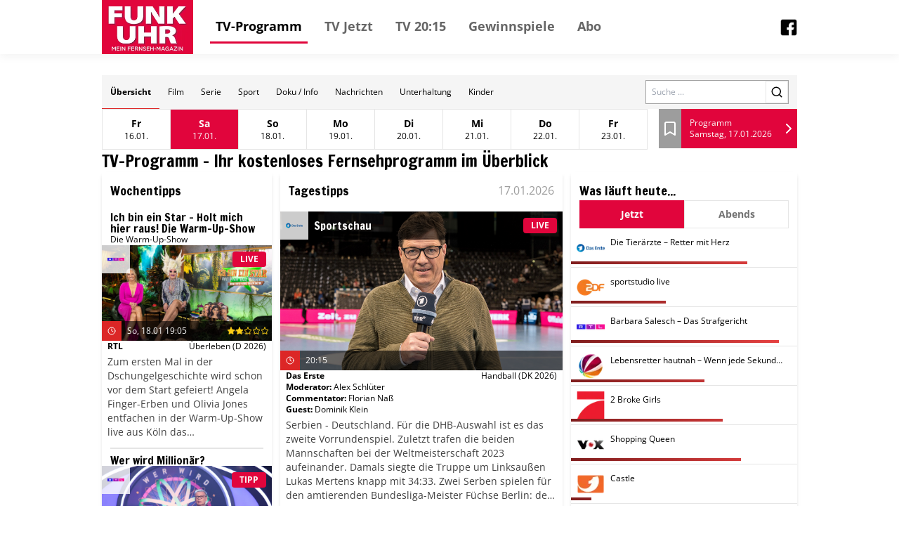

--- FILE ---
content_type: text/html; charset=utf-8
request_url: https://tv.funkuhr.de/?tsstart=1686452400&channels=%5B3001%5DEURO,DMAX,PR7M&section=Nachmittag
body_size: 41028
content:
<!DOCTYPE html><html lang="de"><head><meta charSet="utf-8"/><meta name="viewport" content="width=device-width, initial-scale=1"/><meta name="viewport" content="width=device-width, initial-scale=1"/><link rel="dns-prefetch" href="//cdn.klambt.services"/><link rel="dns-prefetch" href="//anly.klambt.services"/><link rel="preload" href="/_next/static/media/4dcf392229bdc3f5-s.p.woff2" as="font" crossorigin="" type="font/woff2"/><link rel="preload" as="image" href="https://images.media-press-ssl.cloud/d5869cd1d6864ca683ee1076a96b4b35"/><link rel="preload" as="image" href="https://images.media-press-ssl.cloud/eef35f6f54c14679b6286d2500437171"/><link rel="preload" as="image" href="https://images.media-press-ssl.cloud/f67134b5c5cc4a40a89581f0d3e6ded6"/><link rel="preload" as="image" href="https://images.media-press-ssl.cloud/a5bc9e4d0d2e43289563e1bbb97f9e2b"/><link rel="preload" as="image" href="https://images.media-press-ssl.cloud/e6d22880f4a84282bd112c1c1fafa9f2"/><link rel="preload" as="image" href="https://images.media-press-ssl.cloud/e64e94c05ec0463f849f2c46d20705a9"/><link rel="preload" as="image" href="https://images.media-press-ssl.cloud/d9a22484ea1d4e9faa4ddef3a4847cad"/><link rel="preload" as="image" href="https://images.media-press-ssl.cloud/17b067e51242444d8f62e523300d048c"/><link rel="preload" as="image" href="https://images.media-press-ssl.cloud/12cbb4eb6cf34d3c93d550d61063ac6c"/><link rel="preload" as="image" href="https://images.media-press-ssl.cloud/07b73a02ea394d7d9c40663e69ca5f16"/><link rel="stylesheet" href="/_next/static/css/22373937eb24e089.css" data-precedence="next"/><link rel="stylesheet" href="/_next/static/css/eb8e41597bb56a70.css" data-precedence="next"/><link rel="preload" as="script" fetchPriority="low" href="/_next/static/chunks/webpack-730ce85489e9979f.js"/><script src="/_next/static/chunks/fd9d1056-be406264a9350eec.js" async=""></script><script src="/_next/static/chunks/472-16459680eb6354ab.js" async=""></script><script src="/_next/static/chunks/main-app-a4d51af4bf6ab9f6.js" async=""></script><script src="/_next/static/chunks/950-9f0a4583749c89e5.js" async=""></script><script src="/_next/static/chunks/572-213ded5cabeff5dd.js" async=""></script><script src="/_next/static/chunks/326-44e2e45bde4d7723.js" async=""></script><script src="/_next/static/chunks/159-62527399de1a7ddc.js" async=""></script><script src="/_next/static/chunks/639-7095d6dee9a1a6a0.js" async=""></script><script src="/_next/static/chunks/app/layout-2a2c31473d061c5b.js" async=""></script><script src="/_next/static/chunks/app/(core)/@navbar/default-a3c214d31ac1094c.js" async=""></script><script src="/_next/static/chunks/app/error-86a00d9cf5b54ed6.js" async=""></script><script src="/_next/static/chunks/984-7581d63c61feab84.js" async=""></script><script src="/_next/static/chunks/app/(core)/page-43809df26294f4cb.js" async=""></script><link rel="preload" href="//kia.klambt.services/delivery/asyncjs.php" as="script"/><title>Funk Uhr – Mein Fernseh-Magazin im Internet!</title><link rel="icon" href="/favicon.ico" type="image/x-icon" sizes="16x16"/><meta name="next-size-adjust"/><link rel="apple-touch-icon" sizes="180x180" href="https://cdn.klambt.services/favicons/funkuhr/apple-touch-icon.png"/><link rel="icon" type="image/png" sizes="32x32" href="https://cdn.klambt.services/favicons/funkuhr/favicon-32x32.png"/><link rel="icon" type="image/png" sizes="16x16" href="https://cdn.klambt.services/favicons/funkuhr/favicon-16x16.png"/><link rel="manifest" href="https://cdn.klambt.services/favicons/funkuhr/site.webmanifest"/><link rel="mask-icon" href="https://cdn.klambt.services/favicons/funkuhr/safari-pinned-tab.svg" color="#e0053b"/><link rel="shortcut icon" href="https://cdn.klambt.services/favicons/funkuhr/favicon.ico"/><meta name="msapplication-TileColor" content="#e0053b"/><meta name="msapplication-config" content="https://cdn.klambt.services/favicons/funkuhr/browserconfig.xml"/><meta name="theme-color" content="#e0053b"/><link href="https://cdn.klambt.services/kpz/funkuhr/styles.css" rel="stylesheet"/><script src="/_next/static/chunks/polyfills-c67a75d1b6f99dc8.js" noModule=""></script></head><body class="min-w-full"><aside class="sidebar"><div class="menu__button menu--toggle is-active js-sidebar__trigger"><span class="bar"></span><span class="bar"></span><span class="bar"></span></div><div class="navigation sidebar__navigation"><ul class="navigation__list"><li><a href="/" class="active">TV-Programm</a></li><li><a href="/schedule/2026-01-17?time=nachmittag">TV Jetzt</a></li><li><a href="/schedule/2026-01-17?time=abend">TV 20:15</a></li><li><a href="https://gewinnspiele.klambt.services/funkuhr" target="_blank">Gewinnspiele</a></li><li><a href="https://abo.klambt.de/funk-uhr/jahresabo?utm_source=website_funkuhr&amp;utm_medium=website_header&amp;utm_campaign=digital" target="_blank">Abo</a></li></ul></div></aside><header class="header"><div class="header__container container"><div class="header__logo"><a title="Startseite" rel="home" href="/"><img title="funkuhr.de" alt="Funkuhr Logo" loading="lazy" width="130" height="77" decoding="async" data-nimg="1" style="color:transparent" srcSet="/_next/image?url=https%3A%2F%2Fcdn.klambt.services%2Fwebsites%2Ffunkuhr%2Flogo-funkuhr.png&amp;w=256&amp;q=75 1x, /_next/image?url=https%3A%2F%2Fcdn.klambt.services%2Fwebsites%2Ffunkuhr%2Flogo-funkuhr.png&amp;w=384&amp;q=75 2x" src="/_next/image?url=https%3A%2F%2Fcdn.klambt.services%2Fwebsites%2Ffunkuhr%2Flogo-funkuhr.png&amp;w=384&amp;q=75"/></a></div><nav class="header__navigation"><ul class="navigation__list"><li><a href="/" class="active">TV-Programm</a></li><li><a href="/schedule/2026-01-17?time=nachmittag">TV Jetzt</a></li><li><a href="/schedule/2026-01-17?time=abend">TV 20:15</a></li><li><a href="https://gewinnspiele.klambt.services/funkuhr" target="_blank">Gewinnspiele</a></li><li><a href="https://abo.klambt.de/funk-uhr/jahresabo?utm_source=website_funkuhr&amp;utm_medium=website_header&amp;utm_campaign=digital" target="_blank">Abo</a></li></ul></nav><div class="header__buttons"><button type="button" aria-haspopup="dialog" aria-expanded="false" aria-controls="radix-:Rrla:" data-state="closed"><div class="menu__button menu--toggle js-sidebar__trigger"><span class="bar"></span><span class="bar"></span><span class="bar"></span></div></button></div><div class="flex flex-1 flex-row-reverse"><a href="https://www.facebook.com/Funkuhr-148240502416056" target="_blank"><img alt="facebook link" loading="lazy" width="24" height="24" decoding="async" data-nimg="1" style="color:transparent" srcSet="/_next/image?url=https%3A%2F%2Fcdn.klambt.services%2Fwebsites%2Fsupertv%2Fimages%2Ffacebook.png&amp;w=32&amp;q=75 1x, /_next/image?url=https%3A%2F%2Fcdn.klambt.services%2Fwebsites%2Fsupertv%2Fimages%2Ffacebook.png&amp;w=48&amp;q=75 2x" src="/_next/image?url=https%3A%2F%2Fcdn.klambt.services%2Fwebsites%2Fsupertv%2Fimages%2Ffacebook.png&amp;w=48&amp;q=75"/></a></div></div></header><main class="main"><div class="main__container mx-auto max-w-[1054px] px-8 pt-[30px] md:px-0"><article><main class="mb-10 flex flex-col gap-3"><div class="gap-3lg:flex-col flex items-center bg-neutral-100 lg:flex-col lg:px-0"><nav class="flex w-full overflow-hidden md:hidden"><div class="flex max-h-12 flex-1 flex-wrap overflow-hidden"><a class="inline-flex items-center justify-center ring-offset-background transition-colors focus-visible:outline-none focus-visible:ring-2 focus-visible:ring-ring focus-visible:ring-offset-2 disabled:pointer-events-none disabled:opacity-50 hover:bg-accent hover:text-accent-foreground py-2 h-12 px-3 text-xs border-b border-b-red-600 font-semibold" href="/">Übersicht</a><a class="inline-flex items-center justify-center font-medium ring-offset-background transition-colors focus-visible:outline-none focus-visible:ring-2 focus-visible:ring-ring focus-visible:ring-offset-2 disabled:pointer-events-none disabled:opacity-50 hover:bg-accent hover:text-accent-foreground py-2 h-12 px-3 text-xs" href="/form/film">Film</a><a class="inline-flex items-center justify-center font-medium ring-offset-background transition-colors focus-visible:outline-none focus-visible:ring-2 focus-visible:ring-ring focus-visible:ring-offset-2 disabled:pointer-events-none disabled:opacity-50 hover:bg-accent hover:text-accent-foreground py-2 h-12 px-3 text-xs" href="/form/serie">Serie</a><a class="inline-flex items-center justify-center font-medium ring-offset-background transition-colors focus-visible:outline-none focus-visible:ring-2 focus-visible:ring-ring focus-visible:ring-offset-2 disabled:pointer-events-none disabled:opacity-50 hover:bg-accent hover:text-accent-foreground py-2 h-12 px-3 text-xs" href="/form/sport">Sport</a><a class="inline-flex items-center justify-center font-medium ring-offset-background transition-colors focus-visible:outline-none focus-visible:ring-2 focus-visible:ring-ring focus-visible:ring-offset-2 disabled:pointer-events-none disabled:opacity-50 hover:bg-accent hover:text-accent-foreground py-2 h-12 px-3 text-xs" href="/form/doku-info">Doku / Info</a><a class="inline-flex items-center justify-center font-medium ring-offset-background transition-colors focus-visible:outline-none focus-visible:ring-2 focus-visible:ring-ring focus-visible:ring-offset-2 disabled:pointer-events-none disabled:opacity-50 hover:bg-accent hover:text-accent-foreground py-2 h-12 px-3 text-xs" href="/form/nachrichten">Nachrichten</a><a class="inline-flex items-center justify-center font-medium ring-offset-background transition-colors focus-visible:outline-none focus-visible:ring-2 focus-visible:ring-ring focus-visible:ring-offset-2 disabled:pointer-events-none disabled:opacity-50 hover:bg-accent hover:text-accent-foreground py-2 h-12 px-3 text-xs" href="/form/unterhaltung">Unterhaltung</a><a class="inline-flex items-center justify-center font-medium ring-offset-background transition-colors focus-visible:outline-none focus-visible:ring-2 focus-visible:ring-ring focus-visible:ring-offset-2 disabled:pointer-events-none disabled:opacity-50 hover:bg-accent hover:text-accent-foreground py-2 h-12 px-3 text-xs" href="/form/kinder">Kinder</a></div></nav><form class="mr-3 md:px-5 md:pt-0 lg:mr-0 lg:w-full lg:bg-white lg:pt-3" action="/search"><div class="flex w-full border border-neutral-400"><label for="search" class="sr-only">Search</label><input id="search" class="flex-1 px-2 text-xs" placeholder="Suche ..." name="query"/><button class="inline-flex items-center justify-center text-sm font-medium ring-offset-background transition-colors focus-visible:outline-none focus-visible:ring-2 focus-visible:ring-ring focus-visible:ring-offset-2 disabled:pointer-events-none disabled:opacity-50 border border-input bg-background hover:bg-accent hover:text-accent-foreground h-8 w-8 lg:h-10 lg:w-10"><svg xmlns="http://www.w3.org/2000/svg" width="18" height="18" viewBox="0 0 24 24" fill="none" stroke="currentColor" stroke-width="2" stroke-linecap="round" stroke-linejoin="round" class="lucide lucide-search"><circle cx="11" cy="11" r="8"></circle><path d="m21 21-4.3-4.3"></path></svg></button></div></form></div><div class="flex md:px-5"><button type="button" role="combobox" aria-controls="radix-:R2rqnkla:" aria-expanded="false" aria-autocomplete="none" dir="ltr" data-state="closed" class="flex w-full items-center border border-input px-3 py-2 text-sm ring-offset-background placeholder:text-muted-foreground focus:outline-none focus:ring-2 focus:ring-ring focus:ring-offset-2 disabled:cursor-not-allowed disabled:opacity-50 [&amp;&gt;span]:line-clamp-1 !hover:text-primary-foreground flex-1 bg-primary !text-primary-foreground hover:bg-primary/90 xl:hidden h-14"><span style="pointer-events:none"></span><span class="flex-1"></span><svg xmlns="http://www.w3.org/2000/svg" width="24" height="24" viewBox="0 0 24 24" fill="none" stroke="currentColor" stroke-width="2" stroke-linecap="round" stroke-linejoin="round" class="h-4 w-4" aria-hidden="true"><path d="m6 9 6 6 6-6"></path></svg></button><select aria-hidden="true" tabindex="-1" style="position:absolute;border:0;width:1px;height:1px;padding:0;margin:-1px;overflow:hidden;clip:rect(0, 0, 0, 0);white-space:nowrap;word-wrap:normal"></select><ul class="flex border lg:hidden"><li class="border-r last:border-r-0"><a class="inline-flex text-sm font-medium ring-offset-background transition-colors focus-visible:outline-none focus-visible:ring-2 focus-visible:ring-ring focus-visible:ring-offset-2 disabled:pointer-events-none disabled:opacity-50 hover:bg-accent hover:text-accent-foreground px-4 py-2 elip group h-14 w-24 flex-col items-center justify-center" href="/2026-01-16"><span class="font-semibold group-hover:underline">Fr</span><span class="text-xs">16.01.</span></a></li><li class="border-r last:border-r-0"><a class="inline-flex text-sm font-medium ring-offset-background transition-colors focus-visible:outline-none focus-visible:ring-2 focus-visible:ring-ring focus-visible:ring-offset-2 disabled:pointer-events-none disabled:opacity-50 bg-primary !text-primary-foreground !hover:text-primary-foreground hover:bg-primary/90 px-4 py-2 elip group h-14 w-24 flex-col items-center justify-center" href="/2026-01-17"><span class="font-semibold">Sa</span><span class="text-xs">17.01.</span></a></li><li class="border-r last:border-r-0"><a class="inline-flex text-sm font-medium ring-offset-background transition-colors focus-visible:outline-none focus-visible:ring-2 focus-visible:ring-ring focus-visible:ring-offset-2 disabled:pointer-events-none disabled:opacity-50 hover:bg-accent hover:text-accent-foreground px-4 py-2 elip group h-14 w-24 flex-col items-center justify-center" href="/2026-01-18"><span class="font-semibold group-hover:underline">So</span><span class="text-xs">18.01.</span></a></li><li class="border-r last:border-r-0"><a class="inline-flex text-sm font-medium ring-offset-background transition-colors focus-visible:outline-none focus-visible:ring-2 focus-visible:ring-ring focus-visible:ring-offset-2 disabled:pointer-events-none disabled:opacity-50 hover:bg-accent hover:text-accent-foreground px-4 py-2 elip group h-14 w-24 flex-col items-center justify-center" href="/2026-01-19"><span class="font-semibold group-hover:underline">Mo</span><span class="text-xs">19.01.</span></a></li><li class="border-r last:border-r-0"><a class="inline-flex text-sm font-medium ring-offset-background transition-colors focus-visible:outline-none focus-visible:ring-2 focus-visible:ring-ring focus-visible:ring-offset-2 disabled:pointer-events-none disabled:opacity-50 hover:bg-accent hover:text-accent-foreground px-4 py-2 elip group h-14 w-24 flex-col items-center justify-center" href="/2026-01-20"><span class="font-semibold group-hover:underline">Di</span><span class="text-xs">20.01.</span></a></li><li class="border-r last:border-r-0"><a class="inline-flex text-sm font-medium ring-offset-background transition-colors focus-visible:outline-none focus-visible:ring-2 focus-visible:ring-ring focus-visible:ring-offset-2 disabled:pointer-events-none disabled:opacity-50 hover:bg-accent hover:text-accent-foreground px-4 py-2 elip group h-14 w-24 flex-col items-center justify-center" href="/2026-01-21"><span class="font-semibold group-hover:underline">Mi</span><span class="text-xs">21.01.</span></a></li><li class="border-r last:border-r-0"><a class="inline-flex text-sm font-medium ring-offset-background transition-colors focus-visible:outline-none focus-visible:ring-2 focus-visible:ring-ring focus-visible:ring-offset-2 disabled:pointer-events-none disabled:opacity-50 hover:bg-accent hover:text-accent-foreground px-4 py-2 elip group h-14 w-24 flex-col items-center justify-center" href="/2026-01-22"><span class="font-semibold group-hover:underline">Do</span><span class="text-xs">22.01.</span></a></li><li class="border-r last:border-r-0"><a class="inline-flex text-sm font-medium ring-offset-background transition-colors focus-visible:outline-none focus-visible:ring-2 focus-visible:ring-ring focus-visible:ring-offset-2 disabled:pointer-events-none disabled:opacity-50 hover:bg-accent hover:text-accent-foreground px-4 py-2 elip group h-14 w-24 flex-col items-center justify-center" href="/2026-01-23"><span class="font-semibold group-hover:underline">Fr</span><span class="text-xs">23.01.</span></a></li></ul><div class="ml-4 flex h-14 flex-1"><a class="flex w-8 items-center justify-center bg-secondary hover:bg-secondary/80" href="/bookmarks"><svg xmlns="http://www.w3.org/2000/svg" width="24" height="24" viewBox="0 0 24 24" fill="none" stroke="currentColor" stroke-width="2" stroke-linecap="round" stroke-linejoin="round" class="text-white"><path d="m19 21-7-4-7 4V5a2 2 0 0 1 2-2h10a2 2 0 0 1 2 2v16z"></path></svg></a><a class="inline-flex items-center justify-center text-sm font-medium ring-offset-background transition-colors focus-visible:outline-none focus-visible:ring-2 focus-visible:ring-ring focus-visible:ring-offset-2 disabled:pointer-events-none disabled:opacity-50 bg-primary !text-primary-foreground !hover:text-primary-foreground hover:bg-primary/90 h-10 w-10 h-full flex-1" href="/schedule/2026-01-17"><div class="flex flex-1 flex-col justify-center pl-3"><span class="text-xs">Programm</span><span class="text-xs font-thin">Samstag, 17.01.2026</span></div><svg xmlns="http://www.w3.org/2000/svg" width="24" height="24" viewBox="0 0 24 24" fill="none" stroke="currentColor" stroke-width="2" stroke-linecap="round" stroke-linejoin="round" class="text-white"><path d="m9 18 6-6-6-6"></path></svg></a></div></div><h2 class="font-semibold __className_0acdc2 text-2xl md:px-2">TV-Programm - Ihr kostenloses Fernsehprogramm im Überblick</h2><div class="grid grid-cols-main gap-3 md:grid-cols-main-sm"><div class="md:order-3"><div class="flex flex-col gap-3 py-3 shadow-md"><h3 class="font-semibold __className_0acdc2 text-lg mx-3 mb-2">Wochentipps</h3><a class="group hover:bg-neutral-200 flex flex-col gap-1 py-2" href="/event/1808938"><div class="mx-3 group-hover:underline"><h4 class="font-semibold __className_0acdc2 leading-4">Ich bin ein Star – Holt mich hier raus! Die Warm-Up-Show</h4><h5 class="text-xs font-light">Die Warm-Up-Show</h5></div><div class="relative flex-1"><img src="https://images.media-press-ssl.cloud/d5869cd1d6864ca683ee1076a96b4b35" alt="Ich bin ein Star – Holt mich hier raus! Die Warm-Up-Show" class="w-full"/><div class="absolute left-0 top-0 flex h-10 w-full"><img alt="RTL" loading="lazy" width="40" height="40" decoding="async" data-nimg="1" class="bg-white bg-opacity-80 p-2" style="color:transparent" srcSet="/_next/image?url=https%3A%2F%2Fphotos.media-press.tv%2Flogo%2Frtl.png&amp;w=48&amp;q=75 1x, /_next/image?url=https%3A%2F%2Fphotos.media-press.tv%2Flogo%2Frtl.png&amp;w=96&amp;q=75 2x" src="/_next/image?url=https%3A%2F%2Fphotos.media-press.tv%2Flogo%2Frtl.png&amp;w=96&amp;q=75"/><div class="flex flex-1"><div class="inline-flex items-center whitespace-nowrap rounded border px-2.5 py-0.5 text-xs font-semibold transition-colors focus:outline-none focus:ring-2 focus:ring-ring focus:ring-offset-2 border-transparent bg-primary text-primary-foreground ml-auto mr-2 self-center">LIVE</div></div></div><div class="absolute bottom-0 left-0 flex w-full flex-col bg-black bg-opacity-60 text-white"><div class=" flex h-7 items-center  pr-1"><div class="center flex h-7 w-7 flex-row items-center justify-center bg-red-600"><svg xmlns="http://www.w3.org/2000/svg" width="12" height="12" viewBox="0 0 24 24" fill="none" stroke="currentColor" stroke-width="2" stroke-linecap="round" stroke-linejoin="round" class="lucide lucide-clock"><circle cx="12" cy="12" r="10"></circle><polyline points="12 6 12 12 16 14"></polyline></svg></div><span class="ml-2 flex-1 text-xs font-thin">So, 18.01 19:05</span><svg xmlns="http://www.w3.org/2000/svg" width="12" height="12" viewBox="0 0 24 24" fill="none" stroke="currentColor" stroke-width="2" stroke-linecap="round" stroke-linejoin="round" class="fill-yellow-400 text-yellow-400"><polygon points="12 2 15.09 8.26 22 9.27 17 14.14 18.18 21.02 12 17.77 5.82 21.02 7 14.14 2 9.27 8.91 8.26 12 2"></polygon></svg><svg xmlns="http://www.w3.org/2000/svg" width="12" height="12" viewBox="0 0 24 24" fill="none" stroke="currentColor" stroke-width="2" stroke-linecap="round" stroke-linejoin="round" class="fill-yellow-400 text-yellow-400"><polygon points="12 2 15.09 8.26 22 9.27 17 14.14 18.18 21.02 12 17.77 5.82 21.02 7 14.14 2 9.27 8.91 8.26 12 2"></polygon></svg><svg xmlns="http://www.w3.org/2000/svg" width="12" height="12" viewBox="0 0 24 24" fill="none" stroke="currentColor" stroke-width="2" stroke-linecap="round" stroke-linejoin="round" class="text-yellow-400"><polygon points="12 2 15.09 8.26 22 9.27 17 14.14 18.18 21.02 12 17.77 5.82 21.02 7 14.14 2 9.27 8.91 8.26 12 2"></polygon></svg><svg xmlns="http://www.w3.org/2000/svg" width="12" height="12" viewBox="0 0 24 24" fill="none" stroke="currentColor" stroke-width="2" stroke-linecap="round" stroke-linejoin="round" class="text-yellow-400"><polygon points="12 2 15.09 8.26 22 9.27 17 14.14 18.18 21.02 12 17.77 5.82 21.02 7 14.14 2 9.27 8.91 8.26 12 2"></polygon></svg><svg xmlns="http://www.w3.org/2000/svg" width="12" height="12" viewBox="0 0 24 24" fill="none" stroke="currentColor" stroke-width="2" stroke-linecap="round" stroke-linejoin="round" class="text-yellow-400"><polygon points="12 2 15.09 8.26 22 9.27 17 14.14 18.18 21.02 12 17.77 5.82 21.02 7 14.14 2 9.27 8.91 8.26 12 2"></polygon></svg></div></div></div><div class="flex flex-col gap-2 px-2"><div class="flex justify-between text-xs"><span class="font-semibold">RTL</span><span>Überleben<!-- --> <!-- -->(D 2026)</span></div></div><span class="col-span-2 my-1 line-clamp-6 px-2 text-sm font-thin text-neutral-700">Zum ersten Mal in der Dschungelgeschichte wird schon vor dem Start gefeiert! Angela Finger-Erben und Olivia Jones entfachen in der Warm-Up-Show live aus Köln das Dschungelfieber. Mit Live-Schalten nach Australien, ersten Eindrücken der neuen Camper und exklusiven News rund ums Camp wird die Vorfreude angeheizt.</span></a><div class="mx-3 border-b-2"></div><a class="group hover:bg-neutral-200 flex flex-col gap-1 py-2" href="/event/1812035"><div class="mx-3 group-hover:underline"><h4 class="font-semibold __className_0acdc2 leading-4">Wer wird Millionär?</h4><h5 class="text-xs font-light"></h5></div><div class="relative flex-1"><img src="https://images.media-press-ssl.cloud/eef35f6f54c14679b6286d2500437171" alt="Wer wird Millionär?" class="w-full"/><div class="absolute left-0 top-0 flex h-10 w-full"><img alt="RTL" loading="lazy" width="40" height="40" decoding="async" data-nimg="1" class="bg-white bg-opacity-80 p-2" style="color:transparent" srcSet="/_next/image?url=https%3A%2F%2Fphotos.media-press.tv%2Flogo%2Frtl.png&amp;w=48&amp;q=75 1x, /_next/image?url=https%3A%2F%2Fphotos.media-press.tv%2Flogo%2Frtl.png&amp;w=96&amp;q=75 2x" src="/_next/image?url=https%3A%2F%2Fphotos.media-press.tv%2Flogo%2Frtl.png&amp;w=96&amp;q=75"/><div class="flex flex-1"><div class="inline-flex items-center whitespace-nowrap rounded border px-2.5 py-0.5 text-xs font-semibold transition-colors focus:outline-none focus:ring-2 focus:ring-ring focus:ring-offset-2 border-transparent bg-primary text-primary-foreground ml-auto mr-2 self-center">TIPP</div></div></div><div class="absolute bottom-0 left-0 flex w-full flex-col bg-black bg-opacity-60 text-white"><div class=" flex h-7 items-center  pr-1"><div class="center flex h-7 w-7 flex-row items-center justify-center bg-red-600"><svg xmlns="http://www.w3.org/2000/svg" width="12" height="12" viewBox="0 0 24 24" fill="none" stroke="currentColor" stroke-width="2" stroke-linecap="round" stroke-linejoin="round" class="lucide lucide-clock"><circle cx="12" cy="12" r="10"></circle><polyline points="12 6 12 12 16 14"></polyline></svg></div><span class="ml-2 flex-1 text-xs font-thin">Mo, 19.01 20:15</span><svg xmlns="http://www.w3.org/2000/svg" width="12" height="12" viewBox="0 0 24 24" fill="none" stroke="currentColor" stroke-width="2" stroke-linecap="round" stroke-linejoin="round" class="fill-yellow-400 text-yellow-400"><polygon points="12 2 15.09 8.26 22 9.27 17 14.14 18.18 21.02 12 17.77 5.82 21.02 7 14.14 2 9.27 8.91 8.26 12 2"></polygon></svg><svg xmlns="http://www.w3.org/2000/svg" width="12" height="12" viewBox="0 0 24 24" fill="none" stroke="currentColor" stroke-width="2" stroke-linecap="round" stroke-linejoin="round" class="fill-yellow-400 text-yellow-400"><polygon points="12 2 15.09 8.26 22 9.27 17 14.14 18.18 21.02 12 17.77 5.82 21.02 7 14.14 2 9.27 8.91 8.26 12 2"></polygon></svg><svg xmlns="http://www.w3.org/2000/svg" width="12" height="12" viewBox="0 0 24 24" fill="none" stroke="currentColor" stroke-width="2" stroke-linecap="round" stroke-linejoin="round" class="fill-yellow-400 text-yellow-400"><polygon points="12 2 15.09 8.26 22 9.27 17 14.14 18.18 21.02 12 17.77 5.82 21.02 7 14.14 2 9.27 8.91 8.26 12 2"></polygon></svg><svg xmlns="http://www.w3.org/2000/svg" width="12" height="12" viewBox="0 0 24 24" fill="none" stroke="currentColor" stroke-width="2" stroke-linecap="round" stroke-linejoin="round" class="text-yellow-400"><polygon points="12 2 15.09 8.26 22 9.27 17 14.14 18.18 21.02 12 17.77 5.82 21.02 7 14.14 2 9.27 8.91 8.26 12 2"></polygon></svg><svg xmlns="http://www.w3.org/2000/svg" width="12" height="12" viewBox="0 0 24 24" fill="none" stroke="currentColor" stroke-width="2" stroke-linecap="round" stroke-linejoin="round" class="text-yellow-400"><polygon points="12 2 15.09 8.26 22 9.27 17 14.14 18.18 21.02 12 17.77 5.82 21.02 7 14.14 2 9.27 8.91 8.26 12 2"></polygon></svg></div></div></div><div class="flex flex-col gap-2 px-2"><div class="flex justify-between text-xs"><span class="font-semibold">RTL</span><span>Wissen<!-- --> <!-- -->(D 2026)</span></div></div><span class="col-span-2 my-1 line-clamp-6 px-2 text-sm font-thin text-neutral-700">Die letzte Million konnte Ronald Tenholte im März 2020 mit einer Frage zu Europaletten erspielen. Er konnte Günther Jauch die richtige Anzahl an Brettern einer solchen nennen. Seitdem wartet der Moderator auf den nächsten glücklichen Millionengewinner.</span></a><div class="mx-3 border-b-2"></div><a class="group hover:bg-neutral-200 flex flex-col gap-1 py-2" href="/event/1814583"><div class="mx-3 group-hover:underline"><h4 class="font-semibold __className_0acdc2 leading-4">Die Heiland – Wir sind Anwalt</h4><h5 class="text-xs font-light">Das Kalkül</h5></div><div class="relative flex-1"><img src="https://images.media-press-ssl.cloud/f67134b5c5cc4a40a89581f0d3e6ded6" alt="Die Heiland – Wir sind Anwalt" class="w-full"/><div class="absolute left-0 top-0 flex h-10 w-full"><img alt="ARD" loading="lazy" width="40" height="40" decoding="async" data-nimg="1" class="bg-white bg-opacity-80 p-2" style="color:transparent" srcSet="/_next/image?url=https%3A%2F%2Fphotos.media-press.tv%2Flogo%2FDas_Erste.png&amp;w=48&amp;q=75 1x, /_next/image?url=https%3A%2F%2Fphotos.media-press.tv%2Flogo%2FDas_Erste.png&amp;w=96&amp;q=75 2x" src="/_next/image?url=https%3A%2F%2Fphotos.media-press.tv%2Flogo%2FDas_Erste.png&amp;w=96&amp;q=75"/><div class="flex flex-1"><div class="inline-flex items-center whitespace-nowrap rounded border px-2.5 py-0.5 text-xs font-semibold transition-colors focus:outline-none focus:ring-2 focus:ring-ring focus:ring-offset-2 border-transparent bg-primary text-primary-foreground ml-auto mr-2 self-center">TIPP</div></div></div><div class="absolute bottom-0 left-0 flex w-full flex-col bg-black bg-opacity-60 text-white"><div class=" flex h-7 items-center  pr-1"><div class="center flex h-7 w-7 flex-row items-center justify-center bg-red-600"><svg xmlns="http://www.w3.org/2000/svg" width="12" height="12" viewBox="0 0 24 24" fill="none" stroke="currentColor" stroke-width="2" stroke-linecap="round" stroke-linejoin="round" class="lucide lucide-clock"><circle cx="12" cy="12" r="10"></circle><polyline points="12 6 12 12 16 14"></polyline></svg></div><span class="ml-2 flex-1 text-xs font-thin">Di, 20.01 20:15</span><svg xmlns="http://www.w3.org/2000/svg" width="12" height="12" viewBox="0 0 24 24" fill="none" stroke="currentColor" stroke-width="2" stroke-linecap="round" stroke-linejoin="round" class="fill-yellow-400 text-yellow-400"><polygon points="12 2 15.09 8.26 22 9.27 17 14.14 18.18 21.02 12 17.77 5.82 21.02 7 14.14 2 9.27 8.91 8.26 12 2"></polygon></svg><svg xmlns="http://www.w3.org/2000/svg" width="12" height="12" viewBox="0 0 24 24" fill="none" stroke="currentColor" stroke-width="2" stroke-linecap="round" stroke-linejoin="round" class="fill-yellow-400 text-yellow-400"><polygon points="12 2 15.09 8.26 22 9.27 17 14.14 18.18 21.02 12 17.77 5.82 21.02 7 14.14 2 9.27 8.91 8.26 12 2"></polygon></svg><svg xmlns="http://www.w3.org/2000/svg" width="12" height="12" viewBox="0 0 24 24" fill="none" stroke="currentColor" stroke-width="2" stroke-linecap="round" stroke-linejoin="round" class="fill-yellow-400 text-yellow-400"><polygon points="12 2 15.09 8.26 22 9.27 17 14.14 18.18 21.02 12 17.77 5.82 21.02 7 14.14 2 9.27 8.91 8.26 12 2"></polygon></svg><svg xmlns="http://www.w3.org/2000/svg" width="12" height="12" viewBox="0 0 24 24" fill="none" stroke="currentColor" stroke-width="2" stroke-linecap="round" stroke-linejoin="round" class="text-yellow-400"><polygon points="12 2 15.09 8.26 22 9.27 17 14.14 18.18 21.02 12 17.77 5.82 21.02 7 14.14 2 9.27 8.91 8.26 12 2"></polygon></svg><svg xmlns="http://www.w3.org/2000/svg" width="12" height="12" viewBox="0 0 24 24" fill="none" stroke="currentColor" stroke-width="2" stroke-linecap="round" stroke-linejoin="round" class="text-yellow-400"><polygon points="12 2 15.09 8.26 22 9.27 17 14.14 18.18 21.02 12 17.77 5.82 21.02 7 14.14 2 9.27 8.91 8.26 12 2"></polygon></svg></div></div></div><div class="flex flex-col gap-2 px-2"><div class="flex justify-between text-xs"><span class="font-semibold">Das Erste</span><span>Drama<!-- --> <!-- -->(D 2025)</span></div></div><span class="col-span-2 my-1 line-clamp-6 px-2 text-sm font-thin text-neutral-700">Ein Dermatologe wird mit K.o.-Tropfen und einem Sexvideo bloßgestellt. Anwältin Romy vertritt den angeklagten Security-Mann und deckt ein Netz aus Intrigen auf. Gleichzeitig kämpft sie selbst um ihre Zulassung, da sie der Geldwäsche beschuldigt wird.</span></a><div class="mx-3 border-b-2"></div><a class="group hover:bg-neutral-200 flex flex-col gap-1 py-2" href="/event/1815661"><div class="mx-3 group-hover:underline"><h4 class="font-semibold __className_0acdc2 leading-4">Pearl Harbor</h4></div><div class="relative flex-1"><img src="https://images.media-press-ssl.cloud/a5bc9e4d0d2e43289563e1bbb97f9e2b" alt="Pearl Harbor" class="w-full"/><div class="absolute left-0 top-0 flex h-10 w-full"><img alt="SA1" loading="lazy" width="40" height="40" decoding="async" data-nimg="1" class="bg-white bg-opacity-80 p-2" style="color:transparent" srcSet="/_next/image?url=https%3A%2F%2Fphotos.media-press.tv%2Flogo%2FSA1.png&amp;w=48&amp;q=75 1x, /_next/image?url=https%3A%2F%2Fphotos.media-press.tv%2Flogo%2FSA1.png&amp;w=96&amp;q=75 2x" src="/_next/image?url=https%3A%2F%2Fphotos.media-press.tv%2Flogo%2FSA1.png&amp;w=96&amp;q=75"/><div class="flex flex-1"><div class="inline-flex items-center whitespace-nowrap rounded border px-2.5 py-0.5 text-xs font-semibold transition-colors focus:outline-none focus:ring-2 focus:ring-ring focus:ring-offset-2 border-transparent bg-primary text-primary-foreground ml-auto mr-2 self-center">TIPP</div></div></div><div class="absolute bottom-0 left-0 flex w-full flex-col bg-black bg-opacity-60 text-white"><div class=" flex h-7 items-center  pr-1"><div class="center flex h-7 w-7 flex-row items-center justify-center bg-red-600"><svg xmlns="http://www.w3.org/2000/svg" width="12" height="12" viewBox="0 0 24 24" fill="none" stroke="currentColor" stroke-width="2" stroke-linecap="round" stroke-linejoin="round" class="lucide lucide-clock"><circle cx="12" cy="12" r="10"></circle><polyline points="12 6 12 12 16 14"></polyline></svg></div><span class="ml-2 flex-1 text-xs font-thin">Mi, 21.01 20:15</span><svg xmlns="http://www.w3.org/2000/svg" width="12" height="12" viewBox="0 0 24 24" fill="none" stroke="currentColor" stroke-width="2" stroke-linecap="round" stroke-linejoin="round" class="fill-yellow-400 text-yellow-400"><polygon points="12 2 15.09 8.26 22 9.27 17 14.14 18.18 21.02 12 17.77 5.82 21.02 7 14.14 2 9.27 8.91 8.26 12 2"></polygon></svg><svg xmlns="http://www.w3.org/2000/svg" width="12" height="12" viewBox="0 0 24 24" fill="none" stroke="currentColor" stroke-width="2" stroke-linecap="round" stroke-linejoin="round" class="fill-yellow-400 text-yellow-400"><polygon points="12 2 15.09 8.26 22 9.27 17 14.14 18.18 21.02 12 17.77 5.82 21.02 7 14.14 2 9.27 8.91 8.26 12 2"></polygon></svg><svg xmlns="http://www.w3.org/2000/svg" width="12" height="12" viewBox="0 0 24 24" fill="none" stroke="currentColor" stroke-width="2" stroke-linecap="round" stroke-linejoin="round" class="fill-yellow-400 text-yellow-400"><polygon points="12 2 15.09 8.26 22 9.27 17 14.14 18.18 21.02 12 17.77 5.82 21.02 7 14.14 2 9.27 8.91 8.26 12 2"></polygon></svg><svg xmlns="http://www.w3.org/2000/svg" width="12" height="12" viewBox="0 0 24 24" fill="none" stroke="currentColor" stroke-width="2" stroke-linecap="round" stroke-linejoin="round" class="text-yellow-400"><polygon points="12 2 15.09 8.26 22 9.27 17 14.14 18.18 21.02 12 17.77 5.82 21.02 7 14.14 2 9.27 8.91 8.26 12 2"></polygon></svg><svg xmlns="http://www.w3.org/2000/svg" width="12" height="12" viewBox="0 0 24 24" fill="none" stroke="currentColor" stroke-width="2" stroke-linecap="round" stroke-linejoin="round" class="text-yellow-400"><polygon points="12 2 15.09 8.26 22 9.27 17 14.14 18.18 21.02 12 17.77 5.82 21.02 7 14.14 2 9.27 8.91 8.26 12 2"></polygon></svg></div></div></div><div class="flex flex-col gap-2 px-2"><div class="flex justify-between text-xs"><span class="font-semibold">Sat.1</span><span>Drama<!-- --> <!-- -->(USA 2001)</span></div></div><span class="col-span-2 my-1 line-clamp-6 px-2 text-sm font-thin text-neutral-700">Von Kindesbeinen an haben die beiden Freunde Rafe und Danny davon geträumt, Piloten zu werden. Schließlich landen sie tatsächlich bei der US Air Force. Rafe meldet sich freiwillig als Pilot für die britische Eagle Squadron. Während des Einsatzes wird seine Freundin, die Krankenschwester Evelyn, mit Danny nach Pearl Harbor versetzt. Als Rafe bei einem Einsatz vermisst wird, kommen sich Danny und Evelyn langsam näher.</span></a></div></div><div class="mx-auto md:order-1"><div class="flex flex-col gap-3 py-3 shadow-md"><div class="mb-2 flex items-center pr-3"><h3 class="font-semibold __className_0acdc2 text-lg mx-3 flex-1">Tagestipps</h3><span class="text-s text-secondary">17.01.2026</span></div><a class="group hover:bg-neutral-200 flex flex-col gap-1 py-2" href="/event/1807375"><div class="relative flex-1"><img src="https://images.media-press-ssl.cloud/e6d22880f4a84282bd112c1c1fafa9f2" alt="Sportschau" class="w-full"/><div class="absolute left-0 top-0 flex h-10 w-full"><img alt="ARD" loading="lazy" width="40" height="40" decoding="async" data-nimg="1" class="bg-white bg-opacity-80 p-2" style="color:transparent" srcSet="/_next/image?url=https%3A%2F%2Fphotos.media-press.tv%2Flogo%2FDas_Erste.png&amp;w=48&amp;q=75 1x, /_next/image?url=https%3A%2F%2Fphotos.media-press.tv%2Flogo%2FDas_Erste.png&amp;w=96&amp;q=75 2x" src="/_next/image?url=https%3A%2F%2Fphotos.media-press.tv%2Flogo%2FDas_Erste.png&amp;w=96&amp;q=75"/><div class="flex flex-1 items-center bg-black bg-opacity-60 pl-2 text-white"><div class="group-hover:underline"><h4 class="font-semibold __className_0acdc2 line-clamp-1 leading-4">Sportschau</h4></div><div class="inline-flex items-center whitespace-nowrap rounded border px-2.5 py-0.5 text-xs font-semibold transition-colors focus:outline-none focus:ring-2 focus:ring-ring focus:ring-offset-2 border-transparent bg-primary text-primary-foreground ml-auto mr-2 self-center">LIVE</div></div></div><div class="absolute bottom-0 left-0 flex w-full flex-col bg-black bg-opacity-60 text-white"><div class=" flex h-7 items-center  pr-1"><div class="center flex h-7 w-7 flex-row items-center justify-center bg-red-600"><svg xmlns="http://www.w3.org/2000/svg" width="12" height="12" viewBox="0 0 24 24" fill="none" stroke="currentColor" stroke-width="2" stroke-linecap="round" stroke-linejoin="round" class="lucide lucide-clock"><circle cx="12" cy="12" r="10"></circle><polyline points="12 6 12 12 16 14"></polyline></svg></div><span class="ml-2 flex-1 text-xs font-thin">20:15</span></div></div></div><div class="flex flex-col gap-2 px-2"><div class="flex justify-between text-xs"><span class="font-semibold">Das Erste</span><span>Handball<!-- --> <!-- -->(DK 2026)</span></div><p class="text-xs"><span class="font-semibold">Moderator<!-- -->: </span><span>Alex Schlüter</span></p><p class="text-xs"><span class="font-semibold">Commentator<!-- -->: </span><span>Florian Naß</span></p><p class="text-xs"><span class="font-semibold">Guest<!-- -->: </span><span>Dominik Klein</span></p></div><span class="col-span-2 my-1 line-clamp-6 px-2 text-sm font-thin text-neutral-700">Serbien - Deutschland. Für die DHB-Auswahl ist es das zweite Vorrundenspiel. Zuletzt trafen die beiden Mannschaften bei der Weltmeisterschaft 2023 aufeinander. Damals siegte die Truppe um Linksaußen Lukas Mertens knapp mit 34:33. Zwei Serben spielen für den amtierenden Bundesliga-Meister Füchse Berlin: der Torwart Dejan Milosavljev und der Kreisläufer Mijajlo Marsenić.</span></a><a class="group hover:bg-neutral-200 flex flex-col gap-1 py-2" href="/event/1806591"><div class="relative flex-1"><img src="https://images.media-press-ssl.cloud/e64e94c05ec0463f849f2c46d20705a9" alt="Protest! Songs! – Black and Proud Wie Musik die Welt verändert" class="w-full"/><div class="absolute left-0 top-0 flex h-10 w-full"><img alt="3SA" loading="lazy" width="40" height="40" decoding="async" data-nimg="1" class="bg-white bg-opacity-80 p-2" style="color:transparent" srcSet="/_next/image?url=https%3A%2F%2Fphotos.media-press.tv%2Flogo%2F3sat.png&amp;w=48&amp;q=75 1x, /_next/image?url=https%3A%2F%2Fphotos.media-press.tv%2Flogo%2F3sat.png&amp;w=96&amp;q=75 2x" src="/_next/image?url=https%3A%2F%2Fphotos.media-press.tv%2Flogo%2F3sat.png&amp;w=96&amp;q=75"/><div class="flex flex-1 items-center bg-black bg-opacity-60 pl-2 text-white"><div class="group-hover:underline"><h4 class="font-semibold __className_0acdc2 line-clamp-1 leading-4">Protest! Songs! – Black and Proud Wie Musik die Welt verändert</h4><h5 class="text-xs line line-clamp-1 font-light">Fremd im eigenen Land?<!-- --> (S:1 E: 4)</h5></div><div class="inline-flex items-center whitespace-nowrap rounded border px-2.5 py-0.5 text-xs font-semibold transition-colors focus:outline-none focus:ring-2 focus:ring-ring focus:ring-offset-2 border-transparent bg-primary text-primary-foreground ml-auto mr-2 self-center">TIPP</div></div></div><div class="absolute bottom-0 left-0 flex w-full flex-col bg-black bg-opacity-60 text-white"><div class=" flex h-7 items-center  pr-1"><div class="center flex h-7 w-7 flex-row items-center justify-center bg-red-600"><svg xmlns="http://www.w3.org/2000/svg" width="12" height="12" viewBox="0 0 24 24" fill="none" stroke="currentColor" stroke-width="2" stroke-linecap="round" stroke-linejoin="round" class="lucide lucide-clock"><circle cx="12" cy="12" r="10"></circle><polyline points="12 6 12 12 16 14"></polyline></svg></div><span class="ml-2 flex-1 text-xs font-thin">19:21</span></div></div></div><div class="flex flex-col gap-2 px-2"><div class="flex justify-between text-xs"><span class="font-semibold">3sat</span><span>Musik<!-- --> <!-- -->(D 2025)</span></div></div><span class="col-span-2 my-1 line-clamp-6 px-2 text-sm font-thin text-neutral-700">Untersucht wird die Verknüpfung von Musik und Protesten Schwarzer Menschen, von Billie Holidays Song &quot;Strange Fruit&quot; bis zu aktuellen Titeln. Gezeigt wird, wie durch Musik Rassismus angeklagt und die Gemeinschaft gestärkt wird. Afrodeutsche Musiker und Aktivisten wie Patrice, Melane Nkounkolo, Megaloh oder Roger Reckless sprechen über die politische Dimension der Musik und deren Einfluss auf die Antirassismus-Bewegung in Deutschland.</span></a><div class="mx-3 border-b-2"></div><a class="group hover:bg-neutral-200 flex flex-col gap-1 py-2" href="/event/1826269"><div class="relative flex-1"><img src="https://images.media-press-ssl.cloud/d9a22484ea1d4e9faa4ddef3a4847cad" alt="Helen Dorn – Adrenalin" class="w-full"/><div class="absolute left-0 top-0 flex h-10 w-full"><img alt="ZDF" loading="lazy" width="40" height="40" decoding="async" data-nimg="1" class="bg-white bg-opacity-80 p-2" style="color:transparent" srcSet="/_next/image?url=https%3A%2F%2Fphotos.media-press.tv%2Flogo%2Fzdf.png&amp;w=48&amp;q=75 1x, /_next/image?url=https%3A%2F%2Fphotos.media-press.tv%2Flogo%2Fzdf.png&amp;w=96&amp;q=75 2x" src="/_next/image?url=https%3A%2F%2Fphotos.media-press.tv%2Flogo%2Fzdf.png&amp;w=96&amp;q=75"/><div class="flex flex-1 items-center bg-black bg-opacity-60 pl-2 text-white"><div class="group-hover:underline"><h4 class="font-semibold __className_0acdc2 line-clamp-1 leading-4">Helen Dorn – Adrenalin</h4><h5 class="text-xs line line-clamp-1 font-light">Adrenalin</h5></div><div class="inline-flex items-center whitespace-nowrap rounded border px-2.5 py-0.5 text-xs font-semibold transition-colors focus:outline-none focus:ring-2 focus:ring-ring focus:ring-offset-2 border-transparent bg-primary text-primary-foreground ml-auto mr-2 self-center">TIPP</div></div></div><div class="absolute bottom-0 left-0 flex w-full flex-col bg-black bg-opacity-60 text-white"><div class=" flex h-7 items-center  pr-1"><div class="center flex h-7 w-7 flex-row items-center justify-center bg-red-600"><svg xmlns="http://www.w3.org/2000/svg" width="12" height="12" viewBox="0 0 24 24" fill="none" stroke="currentColor" stroke-width="2" stroke-linecap="round" stroke-linejoin="round" class="lucide lucide-clock"><circle cx="12" cy="12" r="10"></circle><polyline points="12 6 12 12 16 14"></polyline></svg></div><span class="ml-2 flex-1 text-xs font-thin">20:15</span><svg xmlns="http://www.w3.org/2000/svg" width="12" height="12" viewBox="0 0 24 24" fill="none" stroke="currentColor" stroke-width="2" stroke-linecap="round" stroke-linejoin="round" class="fill-yellow-400 text-yellow-400"><polygon points="12 2 15.09 8.26 22 9.27 17 14.14 18.18 21.02 12 17.77 5.82 21.02 7 14.14 2 9.27 8.91 8.26 12 2"></polygon></svg><svg xmlns="http://www.w3.org/2000/svg" width="12" height="12" viewBox="0 0 24 24" fill="none" stroke="currentColor" stroke-width="2" stroke-linecap="round" stroke-linejoin="round" class="fill-yellow-400 text-yellow-400"><polygon points="12 2 15.09 8.26 22 9.27 17 14.14 18.18 21.02 12 17.77 5.82 21.02 7 14.14 2 9.27 8.91 8.26 12 2"></polygon></svg><svg xmlns="http://www.w3.org/2000/svg" width="12" height="12" viewBox="0 0 24 24" fill="none" stroke="currentColor" stroke-width="2" stroke-linecap="round" stroke-linejoin="round" class="fill-yellow-400 text-yellow-400"><polygon points="12 2 15.09 8.26 22 9.27 17 14.14 18.18 21.02 12 17.77 5.82 21.02 7 14.14 2 9.27 8.91 8.26 12 2"></polygon></svg><svg xmlns="http://www.w3.org/2000/svg" width="12" height="12" viewBox="0 0 24 24" fill="none" stroke="currentColor" stroke-width="2" stroke-linecap="round" stroke-linejoin="round" class="text-yellow-400"><polygon points="12 2 15.09 8.26 22 9.27 17 14.14 18.18 21.02 12 17.77 5.82 21.02 7 14.14 2 9.27 8.91 8.26 12 2"></polygon></svg><svg xmlns="http://www.w3.org/2000/svg" width="12" height="12" viewBox="0 0 24 24" fill="none" stroke="currentColor" stroke-width="2" stroke-linecap="round" stroke-linejoin="round" class="text-yellow-400"><polygon points="12 2 15.09 8.26 22 9.27 17 14.14 18.18 21.02 12 17.77 5.82 21.02 7 14.14 2 9.27 8.91 8.26 12 2"></polygon></svg></div></div></div><div class="flex flex-col gap-2 px-2"><div class="flex justify-between text-xs"><span class="font-semibold">ZDF</span><span>Krimi<!-- --> <!-- -->(D 2025)</span></div><p class="text-xs"><span class="font-semibold">Mit<!-- -->: </span><span>Anna Loos</span>, <span>Ernst Stötzner</span>, <span>Tristan Seith</span>, <span>Nagmeh Alaei</span>, <span>Stipe Erceg</span></p></div><span class="col-span-2 my-1 line-clamp-6 px-2 text-sm font-thin text-neutral-700">LKA-Hauptkommissarin Helen Dorn schleust sich als Stuntfahrerin beim Ex-Rennfahrer Mo Tudor ein, dessen Bruder Lucca nach einem tödlichen Überfall gesucht wird. Sie gewinnt Mos Vertrauen und taucht in seine Welt der Adrenalin-Junkies ein. Als Lucca zurückkehrt, wird das Ausmaß der kriminellen Pläne deutlich. Mo will sich distanzieren, doch bevor Helen Lucca verhaften kann, wird er ermordet.</span></a><div class="mx-3 border-b-2"></div><a class="group hover:bg-neutral-200 flex flex-col gap-1 py-2" href="/event/1807065"><div class="relative flex-1"><img src="https://images.media-press-ssl.cloud/17b067e51242444d8f62e523300d048c" alt="2. Bundesliga Live – Topspiel: Hertha BSC – FC Schalke 04" class="w-full"/><div class="absolute left-0 top-0 flex h-10 w-full"><img alt="RTL" loading="lazy" width="40" height="40" decoding="async" data-nimg="1" class="bg-white bg-opacity-80 p-2" style="color:transparent" srcSet="/_next/image?url=https%3A%2F%2Fphotos.media-press.tv%2Flogo%2Frtl.png&amp;w=48&amp;q=75 1x, /_next/image?url=https%3A%2F%2Fphotos.media-press.tv%2Flogo%2Frtl.png&amp;w=96&amp;q=75 2x" src="/_next/image?url=https%3A%2F%2Fphotos.media-press.tv%2Flogo%2Frtl.png&amp;w=96&amp;q=75"/><div class="flex flex-1 items-center bg-black bg-opacity-60 pl-2 text-white"><div class="group-hover:underline"><h4 class="font-semibold __className_0acdc2 line-clamp-1 leading-4">2. Bundesliga Live – Topspiel: Hertha BSC – FC Schalke 04</h4></div><div class="inline-flex items-center whitespace-nowrap rounded border px-2.5 py-0.5 text-xs font-semibold transition-colors focus:outline-none focus:ring-2 focus:ring-ring focus:ring-offset-2 border-transparent bg-primary text-primary-foreground ml-auto mr-2 self-center">LIVE</div></div></div><div class="absolute bottom-0 left-0 flex w-full flex-col bg-black bg-opacity-60 text-white"><div class=" flex h-7 items-center  pr-1"><div class="center flex h-7 w-7 flex-row items-center justify-center bg-red-600"><svg xmlns="http://www.w3.org/2000/svg" width="12" height="12" viewBox="0 0 24 24" fill="none" stroke="currentColor" stroke-width="2" stroke-linecap="round" stroke-linejoin="round" class="lucide lucide-clock"><circle cx="12" cy="12" r="10"></circle><polyline points="12 6 12 12 16 14"></polyline></svg></div><span class="ml-2 flex-1 text-xs font-thin">20:15</span></div></div></div><div class="flex flex-col gap-2 px-2"><div class="flex justify-between text-xs"><span class="font-semibold">RTL</span><span>Fußball<!-- --> <!-- -->(D 2026)</span></div></div><span class="col-span-2 my-1 line-clamp-6 px-2 text-sm font-thin text-neutral-700">Topspiel: Hertha BSC - FC Schalke 04. Hertha unterlag im Hinspiel mit 1:2. Moussa Sylla erzielte in der 16. Minute den Führungstreffer für Schalke, Nikola Katić baute in der 23. Minute den Vorsprung der &quot;Knappen&quot; aus. Für die Berliner traf Sebastian Grønning in der Schlussphase. Katić flog kurz vor dem Abpfiff mit Gelb-Rot vom Platz.</span></a><div class="mx-3 border-b-2"></div><a class="group hover:bg-neutral-200 flex flex-col gap-1 py-2" href="/event/1806354"><div class="relative flex-1"><img src="https://images.media-press-ssl.cloud/12cbb4eb6cf34d3c93d550d61063ac6c" alt="Der König der Löwen" class="w-full"/><div class="absolute left-0 top-0 flex h-10 w-full"><img alt="SA1" loading="lazy" width="40" height="40" decoding="async" data-nimg="1" class="bg-white bg-opacity-80 p-2" style="color:transparent" srcSet="/_next/image?url=https%3A%2F%2Fphotos.media-press.tv%2Flogo%2FSA1.png&amp;w=48&amp;q=75 1x, /_next/image?url=https%3A%2F%2Fphotos.media-press.tv%2Flogo%2FSA1.png&amp;w=96&amp;q=75 2x" src="/_next/image?url=https%3A%2F%2Fphotos.media-press.tv%2Flogo%2FSA1.png&amp;w=96&amp;q=75"/><div class="flex flex-1 items-center bg-black bg-opacity-60 pl-2 text-white"><div class="group-hover:underline"><h4 class="font-semibold __className_0acdc2 line-clamp-1 leading-4">Der König der Löwen</h4></div><div class="inline-flex items-center whitespace-nowrap rounded border px-2.5 py-0.5 text-xs font-semibold transition-colors focus:outline-none focus:ring-2 focus:ring-ring focus:ring-offset-2 border-transparent bg-primary text-primary-foreground ml-auto mr-2 self-center">TIPP</div></div></div><div class="absolute bottom-0 left-0 flex w-full flex-col bg-black bg-opacity-60 text-white"><div class=" flex h-7 items-center  pr-1"><div class="center flex h-7 w-7 flex-row items-center justify-center bg-red-600"><svg xmlns="http://www.w3.org/2000/svg" width="12" height="12" viewBox="0 0 24 24" fill="none" stroke="currentColor" stroke-width="2" stroke-linecap="round" stroke-linejoin="round" class="lucide lucide-clock"><circle cx="12" cy="12" r="10"></circle><polyline points="12 6 12 12 16 14"></polyline></svg></div><span class="ml-2 flex-1 text-xs font-thin">20:15</span><svg xmlns="http://www.w3.org/2000/svg" width="12" height="12" viewBox="0 0 24 24" fill="none" stroke="currentColor" stroke-width="2" stroke-linecap="round" stroke-linejoin="round" class="fill-yellow-400 text-yellow-400"><polygon points="12 2 15.09 8.26 22 9.27 17 14.14 18.18 21.02 12 17.77 5.82 21.02 7 14.14 2 9.27 8.91 8.26 12 2"></polygon></svg><svg xmlns="http://www.w3.org/2000/svg" width="12" height="12" viewBox="0 0 24 24" fill="none" stroke="currentColor" stroke-width="2" stroke-linecap="round" stroke-linejoin="round" class="fill-yellow-400 text-yellow-400"><polygon points="12 2 15.09 8.26 22 9.27 17 14.14 18.18 21.02 12 17.77 5.82 21.02 7 14.14 2 9.27 8.91 8.26 12 2"></polygon></svg><svg xmlns="http://www.w3.org/2000/svg" width="12" height="12" viewBox="0 0 24 24" fill="none" stroke="currentColor" stroke-width="2" stroke-linecap="round" stroke-linejoin="round" class="fill-yellow-400 text-yellow-400"><polygon points="12 2 15.09 8.26 22 9.27 17 14.14 18.18 21.02 12 17.77 5.82 21.02 7 14.14 2 9.27 8.91 8.26 12 2"></polygon></svg><svg xmlns="http://www.w3.org/2000/svg" width="12" height="12" viewBox="0 0 24 24" fill="none" stroke="currentColor" stroke-width="2" stroke-linecap="round" stroke-linejoin="round" class="text-yellow-400"><polygon points="12 2 15.09 8.26 22 9.27 17 14.14 18.18 21.02 12 17.77 5.82 21.02 7 14.14 2 9.27 8.91 8.26 12 2"></polygon></svg><svg xmlns="http://www.w3.org/2000/svg" width="12" height="12" viewBox="0 0 24 24" fill="none" stroke="currentColor" stroke-width="2" stroke-linecap="round" stroke-linejoin="round" class="text-yellow-400"><polygon points="12 2 15.09 8.26 22 9.27 17 14.14 18.18 21.02 12 17.77 5.82 21.02 7 14.14 2 9.27 8.91 8.26 12 2"></polygon></svg></div></div></div><div class="flex flex-col gap-2 px-2"><div class="flex justify-between text-xs"><span class="font-semibold">Sat.1</span><span>Animation<!-- --> <!-- -->(USA,GB,SA 2019)</span></div><p class="text-xs"><span class="font-semibold">Mit<!-- -->: </span><span>Sebastian Cavazza</span>, <span>Billy Dobson</span>, <span>Phil Proctor</span></p></div><span class="col-span-2 my-1 line-clamp-6 px-2 text-sm font-thin text-neutral-700">Der kleine Löwe Simba wird von seinem Vater Mufasa darauf vorbereitet, der nächste König zu werden. Sein Onkel Scar versucht jedoch, den Thron an sich zu reißen. Als Mufasa bei einem der Versuche Scars, Simba zu töten, ums Leben kommt, redet Scar Simba ein, schuld am Tod seines Vaters zu sein, Simba läuft weg und kehrt erst einige Zeit später in seine Heimat zurück, die jetzt von Scar regiert wird. </span></a><div class="mx-3 border-b-2"></div><a class="group hover:bg-neutral-200 flex flex-col gap-1 py-2" href="/event/1807644"><div class="relative flex-1"><img src="https://images.media-press-ssl.cloud/07b73a02ea394d7d9c40663e69ca5f16" alt="Snake Eyes: G.I. Joe Origins" class="w-full"/><div class="absolute left-0 top-0 flex h-10 w-full"><img alt="VOX" loading="lazy" width="40" height="40" decoding="async" data-nimg="1" class="bg-white bg-opacity-80 p-2" style="color:transparent" srcSet="/_next/image?url=https%3A%2F%2Fphotos.media-press.tv%2Flogo%2Fvox.png&amp;w=48&amp;q=75 1x, /_next/image?url=https%3A%2F%2Fphotos.media-press.tv%2Flogo%2Fvox.png&amp;w=96&amp;q=75 2x" src="/_next/image?url=https%3A%2F%2Fphotos.media-press.tv%2Flogo%2Fvox.png&amp;w=96&amp;q=75"/><div class="flex flex-1 items-center bg-black bg-opacity-60 pl-2 text-white"><div class="group-hover:underline"><h4 class="font-semibold __className_0acdc2 line-clamp-1 leading-4">Snake Eyes: G.I. Joe Origins</h4></div><div class="inline-flex items-center whitespace-nowrap rounded border px-2.5 py-0.5 text-xs font-semibold transition-colors focus:outline-none focus:ring-2 focus:ring-ring focus:ring-offset-2 border-transparent bg-primary text-primary-foreground ml-auto mr-2 self-center">TIPP</div></div></div><div class="absolute bottom-0 left-0 flex w-full flex-col bg-black bg-opacity-60 text-white"><div class=" flex h-7 items-center  pr-1"><div class="center flex h-7 w-7 flex-row items-center justify-center bg-red-600"><svg xmlns="http://www.w3.org/2000/svg" width="12" height="12" viewBox="0 0 24 24" fill="none" stroke="currentColor" stroke-width="2" stroke-linecap="round" stroke-linejoin="round" class="lucide lucide-clock"><circle cx="12" cy="12" r="10"></circle><polyline points="12 6 12 12 16 14"></polyline></svg></div><span class="ml-2 flex-1 text-xs font-thin">20:15</span><svg xmlns="http://www.w3.org/2000/svg" width="12" height="12" viewBox="0 0 24 24" fill="none" stroke="currentColor" stroke-width="2" stroke-linecap="round" stroke-linejoin="round" class="fill-yellow-400 text-yellow-400"><polygon points="12 2 15.09 8.26 22 9.27 17 14.14 18.18 21.02 12 17.77 5.82 21.02 7 14.14 2 9.27 8.91 8.26 12 2"></polygon></svg><svg xmlns="http://www.w3.org/2000/svg" width="12" height="12" viewBox="0 0 24 24" fill="none" stroke="currentColor" stroke-width="2" stroke-linecap="round" stroke-linejoin="round" class="fill-yellow-400 text-yellow-400"><polygon points="12 2 15.09 8.26 22 9.27 17 14.14 18.18 21.02 12 17.77 5.82 21.02 7 14.14 2 9.27 8.91 8.26 12 2"></polygon></svg><svg xmlns="http://www.w3.org/2000/svg" width="12" height="12" viewBox="0 0 24 24" fill="none" stroke="currentColor" stroke-width="2" stroke-linecap="round" stroke-linejoin="round" class="fill-yellow-400 text-yellow-400"><polygon points="12 2 15.09 8.26 22 9.27 17 14.14 18.18 21.02 12 17.77 5.82 21.02 7 14.14 2 9.27 8.91 8.26 12 2"></polygon></svg><svg xmlns="http://www.w3.org/2000/svg" width="12" height="12" viewBox="0 0 24 24" fill="none" stroke="currentColor" stroke-width="2" stroke-linecap="round" stroke-linejoin="round" class="text-yellow-400"><polygon points="12 2 15.09 8.26 22 9.27 17 14.14 18.18 21.02 12 17.77 5.82 21.02 7 14.14 2 9.27 8.91 8.26 12 2"></polygon></svg><svg xmlns="http://www.w3.org/2000/svg" width="12" height="12" viewBox="0 0 24 24" fill="none" stroke="currentColor" stroke-width="2" stroke-linecap="round" stroke-linejoin="round" class="text-yellow-400"><polygon points="12 2 15.09 8.26 22 9.27 17 14.14 18.18 21.02 12 17.77 5.82 21.02 7 14.14 2 9.27 8.91 8.26 12 2"></polygon></svg></div></div></div><div class="flex flex-col gap-2 px-2"><div class="flex justify-between text-xs"><span class="font-semibold">VOX</span><span>Action<!-- --> <!-- -->(USA 2021)</span></div><p class="text-xs"><span class="font-semibold">Mit<!-- -->: </span><span>Henry Golding</span>, <span>Andrew Koji</span>, <span>Haruka Abe</span>, <span>Takehiro Hira</span>, <span>Eri Ishida</span></p></div><span class="col-span-2 my-1 line-clamp-6 px-2 text-sm font-thin text-neutral-700">Der Einzelgänger Snake Eyes sucht die Mörder seines Vaters. Er rettet einen Mann namens Tommy vor den Yakuza und kommt so zum Arashikage-Clan, wo er in die Welt eines Ninja-Kriegers eingeführt wird und Ehre und Loyalität beweisen soll.</span></a></div></div><div class="md:order-2"><div class="flex flex-col py-3 shadow-md gap-2"><h3 class="font-semibold __className_0acdc2 text-lg mx-3">Was läuft heute...</h3><div class="mx-3 grid h-10 grid-cols-2"><button class="inline-flex items-center justify-center text-sm ring-offset-background transition-colors focus-visible:outline-none focus-visible:ring-2 focus-visible:ring-ring focus-visible:ring-offset-2 disabled:pointer-events-none disabled:opacity-50 bg-primary !text-primary-foreground !hover:text-primary-foreground hover:bg-primary/90 h-10 px-4 py-2 font-semibold">Jetzt</button><button class="inline-flex items-center justify-center text-sm ring-offset-background transition-colors focus-visible:outline-none focus-visible:ring-2 focus-visible:ring-ring focus-visible:ring-offset-2 disabled:pointer-events-none disabled:opacity-50 hover:bg-accent hover:text-accent-foreground h-10 px-4 py-2 border font-semibold text-neutral-500">Abends</button></div><div class="mx-auto flex justify-center"><ins data-revive-zoneid="60" data-revive-id="eb7b2769b1c216698466a0fa7dc1c760"></ins></div><div><a class="flex h-14 flex-col border-b hover:bg-neutral-200" href="/event/1807364"><div class="group flex h-14  gap-2 px-2"><div class="flex w-12 content-center items-center"><img alt="ARD" loading="lazy" width="40" height="40" decoding="async" data-nimg="1" style="color:transparent" srcSet="/_next/image?url=https%3A%2F%2Fphotos.media-press.tv%2Flogo%2FDas_Erste.png&amp;w=48&amp;q=75 1x, /_next/image?url=https%3A%2F%2Fphotos.media-press.tv%2Flogo%2FDas_Erste.png&amp;w=96&amp;q=75 2x" src="/_next/image?url=https%3A%2F%2Fphotos.media-press.tv%2Flogo%2FDas_Erste.png&amp;w=96&amp;q=75"/></div><div class="grid w-12 flex-1 content-center items-center pr-3 text-xs"><p class="overflow-hidden text-ellipsis whitespace-nowrap group-hover:underline">Die Tierärzte – Retter mit Herz</p><p class="invisible group-hover:visible">Tiere</p></div></div><div class="relative w-full"><div class="absolute bottom-1 left-0 h-1 w-full bg-gradient-to-r from-red-900 to-red-500"></div><div class="absolute bottom-1 right-0 z-10 h-1 bg-white" style="width:22%"></div></div></a><a class="flex h-14 flex-col border-b hover:bg-neutral-200" href="/event/1826264"><div class="group flex h-14  gap-2 px-2"><div class="flex w-12 content-center items-center"><img alt="ZDF" loading="lazy" width="40" height="40" decoding="async" data-nimg="1" style="color:transparent" srcSet="/_next/image?url=https%3A%2F%2Fphotos.media-press.tv%2Flogo%2Fzdf.png&amp;w=48&amp;q=75 1x, /_next/image?url=https%3A%2F%2Fphotos.media-press.tv%2Flogo%2Fzdf.png&amp;w=96&amp;q=75 2x" src="/_next/image?url=https%3A%2F%2Fphotos.media-press.tv%2Flogo%2Fzdf.png&amp;w=96&amp;q=75"/></div><div class="grid w-12 flex-1 content-center items-center pr-3 text-xs"><p class="overflow-hidden text-ellipsis whitespace-nowrap group-hover:underline">sportstudio live</p><p class="invisible group-hover:visible">Sport</p></div></div><div class="relative w-full"><div class="absolute bottom-1 left-0 h-1 w-full bg-gradient-to-r from-red-900 to-red-500"></div><div class="absolute bottom-1 right-0 z-10 h-1 bg-white" style="width:58%"></div></div></a><a class="flex h-14 flex-col border-b hover:bg-neutral-200" href="/event/1807055"><div class="group flex h-14  gap-2 px-2"><div class="flex w-12 content-center items-center"><img alt="RTL" loading="lazy" width="40" height="40" decoding="async" data-nimg="1" style="color:transparent" srcSet="/_next/image?url=https%3A%2F%2Fphotos.media-press.tv%2Flogo%2Frtl.png&amp;w=48&amp;q=75 1x, /_next/image?url=https%3A%2F%2Fphotos.media-press.tv%2Flogo%2Frtl.png&amp;w=96&amp;q=75 2x" src="/_next/image?url=https%3A%2F%2Fphotos.media-press.tv%2Flogo%2Frtl.png&amp;w=96&amp;q=75"/></div><div class="grid w-12 flex-1 content-center items-center pr-3 text-xs"><p class="overflow-hidden text-ellipsis whitespace-nowrap group-hover:underline">Barbara Salesch – Das Strafgericht</p><p class="invisible group-hover:visible">Polizei</p></div></div><div class="relative w-full"><div class="absolute bottom-1 left-0 h-1 w-full bg-gradient-to-r from-red-900 to-red-500"></div><div class="absolute bottom-1 right-0 z-10 h-1 bg-white" style="width:8%"></div></div></a><a class="flex h-14 flex-col border-b hover:bg-neutral-200" href="/event/1806343"><div class="group flex h-14  gap-2 px-2"><div class="flex w-12 content-center items-center"><img alt="SA1" loading="lazy" width="40" height="40" decoding="async" data-nimg="1" style="color:transparent" srcSet="/_next/image?url=https%3A%2F%2Fphotos.media-press.tv%2Flogo%2FSA1.png&amp;w=48&amp;q=75 1x, /_next/image?url=https%3A%2F%2Fphotos.media-press.tv%2Flogo%2FSA1.png&amp;w=96&amp;q=75 2x" src="/_next/image?url=https%3A%2F%2Fphotos.media-press.tv%2Flogo%2FSA1.png&amp;w=96&amp;q=75"/></div><div class="grid w-12 flex-1 content-center items-center pr-3 text-xs"><p class="overflow-hidden text-ellipsis whitespace-nowrap group-hover:underline">Lebensretter hautnah – Wenn jede Sekunde zählt</p><p class="invisible group-hover:visible">Gesundheit</p></div></div><div class="relative w-full"><div class="absolute bottom-1 left-0 h-1 w-full bg-gradient-to-r from-red-900 to-red-500"></div><div class="absolute bottom-1 right-0 z-10 h-1 bg-white" style="width:41%"></div></div></a><a class="flex h-14 flex-col border-b hover:bg-neutral-200" href="/event/1807321"><div class="group flex h-14  gap-2 px-2"><div class="flex w-12 content-center items-center"><img alt="PR7" loading="lazy" width="40" height="40" decoding="async" data-nimg="1" style="color:transparent" srcSet="/_next/image?url=https%3A%2F%2Fphotos.media-press.tv%2Flogo%2Fpr7.png&amp;w=48&amp;q=75 1x, /_next/image?url=https%3A%2F%2Fphotos.media-press.tv%2Flogo%2Fpr7.png&amp;w=96&amp;q=75 2x" src="/_next/image?url=https%3A%2F%2Fphotos.media-press.tv%2Flogo%2Fpr7.png&amp;w=96&amp;q=75"/></div><div class="grid w-12 flex-1 content-center items-center pr-3 text-xs"><p class="overflow-hidden text-ellipsis whitespace-nowrap group-hover:underline">2 Broke Girls</p><p class="invisible group-hover:visible">Sitcom</p></div></div><div class="relative w-full"><div class="absolute bottom-1 left-0 h-1 w-full bg-gradient-to-r from-red-900 to-red-500"></div><div class="absolute bottom-1 right-0 z-10 h-1 bg-white" style="width:33%"></div></div></a><a class="flex h-14 flex-col border-b hover:bg-neutral-200" href="/event/1807637"><div class="group flex h-14  gap-2 px-2"><div class="flex w-12 content-center items-center"><img alt="VOX" loading="lazy" width="40" height="40" decoding="async" data-nimg="1" style="color:transparent" srcSet="/_next/image?url=https%3A%2F%2Fphotos.media-press.tv%2Flogo%2Fvox.png&amp;w=48&amp;q=75 1x, /_next/image?url=https%3A%2F%2Fphotos.media-press.tv%2Flogo%2Fvox.png&amp;w=96&amp;q=75 2x" src="/_next/image?url=https%3A%2F%2Fphotos.media-press.tv%2Flogo%2Fvox.png&amp;w=96&amp;q=75"/></div><div class="grid w-12 flex-1 content-center items-center pr-3 text-xs"><p class="overflow-hidden text-ellipsis whitespace-nowrap group-hover:underline">Shopping Queen</p><p class="invisible group-hover:visible">Mode</p></div></div><div class="relative w-full"><div class="absolute bottom-1 left-0 h-1 w-full bg-gradient-to-r from-red-900 to-red-500"></div><div class="absolute bottom-1 right-0 z-10 h-1 bg-white" style="width:25%"></div></div></a><a class="flex h-14 flex-col border-b hover:bg-neutral-200" href="/event/1805822"><div class="group flex h-14  gap-2 px-2"><div class="flex w-12 content-center items-center"><img alt="KAB" loading="lazy" width="40" height="40" decoding="async" data-nimg="1" style="color:transparent" srcSet="/_next/image?url=https%3A%2F%2Fphotos.media-press.tv%2Flogo%2Fkab.png&amp;w=48&amp;q=75 1x, /_next/image?url=https%3A%2F%2Fphotos.media-press.tv%2Flogo%2Fkab.png&amp;w=96&amp;q=75 2x" src="/_next/image?url=https%3A%2F%2Fphotos.media-press.tv%2Flogo%2Fkab.png&amp;w=96&amp;q=75"/></div><div class="grid w-12 flex-1 content-center items-center pr-3 text-xs"><p class="overflow-hidden text-ellipsis whitespace-nowrap group-hover:underline">Castle</p><p class="invisible group-hover:visible">Krimi</p></div></div><div class="relative w-full"><div class="absolute bottom-1 left-0 h-1 w-full bg-gradient-to-r from-red-900 to-red-500"></div><div class="absolute bottom-1 right-0 z-10 h-1 bg-white" style="width:91%"></div></div></a><a class="flex h-14 flex-col border-b hover:bg-neutral-200" href="/event/1807235"><div class="group flex h-14  gap-2 px-2"><div class="flex w-12 content-center items-center"><img alt="RT2" loading="lazy" width="40" height="40" decoding="async" data-nimg="1" style="color:transparent" srcSet="/_next/image?url=https%3A%2F%2Fphotos.media-press.tv%2Flogo%2Frtl2.png&amp;w=48&amp;q=75 1x, /_next/image?url=https%3A%2F%2Fphotos.media-press.tv%2Flogo%2Frtl2.png&amp;w=96&amp;q=75 2x" src="/_next/image?url=https%3A%2F%2Fphotos.media-press.tv%2Flogo%2Frtl2.png&amp;w=96&amp;q=75"/></div><div class="grid w-12 flex-1 content-center items-center pr-3 text-xs"><p class="overflow-hidden text-ellipsis whitespace-nowrap group-hover:underline">Die Wollnys – Eine schrecklich große Familie!</p><p class="invisible group-hover:visible">Famlienleben</p></div></div><div class="relative w-full"><div class="absolute bottom-1 left-0 h-1 w-full bg-gradient-to-r from-red-900 to-red-500"></div><div class="absolute bottom-1 right-0 z-10 h-1 bg-white" style="width:66%"></div></div></a><a class="flex h-14 flex-col border-b hover:bg-neutral-200" href="/event/1806642"><div class="group flex h-14  gap-2 px-2"><div class="flex w-12 content-center items-center"><img alt="WE3" loading="lazy" width="40" height="40" decoding="async" data-nimg="1" style="color:transparent" srcSet="/_next/image?url=https%3A%2F%2Fphotos.media-press.tv%2Flogo%2Fwdr.png&amp;w=48&amp;q=75 1x, /_next/image?url=https%3A%2F%2Fphotos.media-press.tv%2Flogo%2Fwdr.png&amp;w=96&amp;q=75 2x" src="/_next/image?url=https%3A%2F%2Fphotos.media-press.tv%2Flogo%2Fwdr.png&amp;w=96&amp;q=75"/></div><div class="grid w-12 flex-1 content-center items-center pr-3 text-xs"><p class="overflow-hidden text-ellipsis whitespace-nowrap group-hover:underline">Als meine Frau mein Chef wurde</p><p class="invisible group-hover:visible">Romanze</p></div></div><div class="relative w-full"><div class="absolute bottom-1 left-0 h-1 w-full bg-gradient-to-r from-red-900 to-red-500"></div><div class="absolute bottom-1 right-0 z-10 h-1 bg-white" style="width:61%"></div></div></a><a class="flex h-14 flex-col border-b hover:bg-neutral-200" href="/event/1806609"><div class="group flex h-14  gap-2 px-2"><div class="flex w-12 content-center items-center"><img alt="SW3" loading="lazy" width="40" height="40" decoding="async" data-nimg="1" style="color:transparent" srcSet="/_next/image?url=https%3A%2F%2Fphotos.media-press.tv%2Flogo%2Fswr_tv.png&amp;w=48&amp;q=75 1x, /_next/image?url=https%3A%2F%2Fphotos.media-press.tv%2Flogo%2Fswr_tv.png&amp;w=96&amp;q=75 2x" src="/_next/image?url=https%3A%2F%2Fphotos.media-press.tv%2Flogo%2Fswr_tv.png&amp;w=96&amp;q=75"/></div><div class="grid w-12 flex-1 content-center items-center pr-3 text-xs"><p class="overflow-hidden text-ellipsis whitespace-nowrap group-hover:underline">Pfarrer Braun: Drei Särge und ein Baby</p><p class="invisible group-hover:visible">Krimi</p></div></div><div class="relative w-full"><div class="absolute bottom-1 left-0 h-1 w-full bg-gradient-to-r from-red-900 to-red-500"></div><div class="absolute bottom-1 right-0 z-10 h-1 bg-white" style="width:11%"></div></div></a><a class="flex h-14 flex-col border-b hover:bg-neutral-200" href="/event/1807397"><div class="group flex h-14  gap-2 px-2"><div class="flex w-12 content-center items-center"><img alt="MDR" loading="lazy" width="40" height="40" decoding="async" data-nimg="1" style="color:transparent" srcSet="/_next/image?url=https%3A%2F%2Fphotos.media-press.tv%2Flogo%2Fmdr.png&amp;w=48&amp;q=75 1x, /_next/image?url=https%3A%2F%2Fphotos.media-press.tv%2Flogo%2Fmdr.png&amp;w=96&amp;q=75 2x" src="/_next/image?url=https%3A%2F%2Fphotos.media-press.tv%2Flogo%2Fmdr.png&amp;w=96&amp;q=75"/></div><div class="grid w-12 flex-1 content-center items-center pr-3 text-xs"><p class="overflow-hidden text-ellipsis whitespace-nowrap group-hover:underline">Kenia – eine Oase im Sand</p><p class="invisible group-hover:visible">Natur</p></div></div><div class="relative w-full"><div class="absolute bottom-1 left-0 h-1 w-full bg-gradient-to-r from-red-900 to-red-500"></div><div class="absolute bottom-1 right-0 z-10 h-1 bg-white" style="width:53%"></div></div></a><a class="flex h-14 flex-col border-b hover:bg-neutral-200" href="/event/1805855"><div class="group flex h-14  gap-2 px-2"><div class="flex w-12 content-center items-center"><img alt="NO3" loading="lazy" width="40" height="40" decoding="async" data-nimg="1" style="color:transparent" srcSet="/_next/image?url=https%3A%2F%2Fphotos.media-press.tv%2Flogo%2FNDRfren.png&amp;w=48&amp;q=75 1x, /_next/image?url=https%3A%2F%2Fphotos.media-press.tv%2Flogo%2FNDRfren.png&amp;w=96&amp;q=75 2x" src="/_next/image?url=https%3A%2F%2Fphotos.media-press.tv%2Flogo%2FNDRfren.png&amp;w=96&amp;q=75"/></div><div class="grid w-12 flex-1 content-center items-center pr-3 text-xs"><p class="overflow-hidden text-ellipsis whitespace-nowrap group-hover:underline">Usedom – Der stürmische Charme der Sonneninsel</p><p class="invisible group-hover:visible">Reisen</p></div></div><div class="relative w-full"><div class="absolute bottom-1 left-0 h-1 w-full bg-gradient-to-r from-red-900 to-red-500"></div><div class="absolute bottom-1 right-0 z-10 h-1 bg-white" style="width:55%"></div></div></a><a class="flex h-14 flex-col border-b hover:bg-neutral-200" href="/event/1807174"><div class="group flex h-14  gap-2 px-2"><div class="flex w-12 content-center items-center"><img alt="BA3" loading="lazy" width="40" height="40" decoding="async" data-nimg="1" style="color:transparent" srcSet="/_next/image?url=https%3A%2F%2Fphotos.media-press.tv%2Flogo%2Fbr.png&amp;w=48&amp;q=75 1x, /_next/image?url=https%3A%2F%2Fphotos.media-press.tv%2Flogo%2Fbr.png&amp;w=96&amp;q=75 2x" src="/_next/image?url=https%3A%2F%2Fphotos.media-press.tv%2Flogo%2Fbr.png&amp;w=96&amp;q=75"/></div><div class="grid w-12 flex-1 content-center items-center pr-3 text-xs"><p class="overflow-hidden text-ellipsis whitespace-nowrap group-hover:underline">Für kein Geld der Welt</p><p class="invisible group-hover:visible">Comedy</p></div></div><div class="relative w-full"><div class="absolute bottom-1 left-0 h-1 w-full bg-gradient-to-r from-red-900 to-red-500"></div><div class="absolute bottom-1 right-0 z-10 h-1 bg-white" style="width:11%"></div></div></a><a class="flex h-14 flex-col border-b hover:bg-neutral-200" href="/event/1807206"><div class="group flex h-14  gap-2 px-2"><div class="flex w-12 content-center items-center"><img alt="HR3" loading="lazy" width="40" height="40" decoding="async" data-nimg="1" style="color:transparent" srcSet="/_next/image?url=https%3A%2F%2Fphotos.media-press.tv%2Flogo%2Fhr.png&amp;w=48&amp;q=75 1x, /_next/image?url=https%3A%2F%2Fphotos.media-press.tv%2Flogo%2Fhr.png&amp;w=96&amp;q=75 2x" src="/_next/image?url=https%3A%2F%2Fphotos.media-press.tv%2Flogo%2Fhr.png&amp;w=96&amp;q=75"/></div><div class="grid w-12 flex-1 content-center items-center pr-3 text-xs"><p class="overflow-hidden text-ellipsis whitespace-nowrap group-hover:underline">NDR Talk Show</p><p class="invisible group-hover:visible">Gesellschaft</p></div></div><div class="relative w-full"><div class="absolute bottom-1 left-0 h-1 w-full bg-gradient-to-r from-red-900 to-red-500"></div><div class="absolute bottom-1 right-0 z-10 h-1 bg-white" style="width:4%"></div></div></a><a class="flex h-14 flex-col border-b hover:bg-neutral-200" href="/event/1805884"><div class="group flex h-14  gap-2 px-2"><div class="flex w-12 content-center items-center"><img alt="BE1" loading="lazy" width="40" height="40" decoding="async" data-nimg="1" style="color:transparent" srcSet="/_next/image?url=https%3A%2F%2Fphotos.media-press.tv%2Flogo%2Frbb.png&amp;w=48&amp;q=75 1x, /_next/image?url=https%3A%2F%2Fphotos.media-press.tv%2Flogo%2Frbb.png&amp;w=96&amp;q=75 2x" src="/_next/image?url=https%3A%2F%2Fphotos.media-press.tv%2Flogo%2Frbb.png&amp;w=96&amp;q=75"/></div><div class="grid w-12 flex-1 content-center items-center pr-3 text-xs"><p class="overflow-hidden text-ellipsis whitespace-nowrap group-hover:underline">Grüne Woche 1976</p><p class="invisible group-hover:visible">Zeitgeschichte</p></div></div><div class="relative w-full"><div class="absolute bottom-1 left-0 h-1 w-full bg-gradient-to-r from-red-900 to-red-500"></div><div class="absolute bottom-1 right-0 z-10 h-1 bg-white" style="width:16%"></div></div></a><a class="flex h-14 flex-col border-b hover:bg-neutral-200" href="/event/1807431"><div class="group flex h-14  gap-2 px-2"><div class="flex w-12 content-center items-center"><img alt="ART" loading="lazy" width="40" height="40" decoding="async" data-nimg="1" style="color:transparent" srcSet="/_next/image?url=https%3A%2F%2Fphotos.media-press.tv%2Flogo%2Farte.png&amp;w=48&amp;q=75 1x, /_next/image?url=https%3A%2F%2Fphotos.media-press.tv%2Flogo%2Farte.png&amp;w=96&amp;q=75 2x" src="/_next/image?url=https%3A%2F%2Fphotos.media-press.tv%2Flogo%2Farte.png&amp;w=96&amp;q=75"/></div><div class="grid w-12 flex-1 content-center items-center pr-3 text-xs"><p class="overflow-hidden text-ellipsis whitespace-nowrap group-hover:underline">Yellowstone – Park der Extreme</p><p class="invisible group-hover:visible">Wildnis</p></div></div><div class="relative w-full"><div class="absolute bottom-1 left-0 h-1 w-full bg-gradient-to-r from-red-900 to-red-500"></div><div class="absolute bottom-1 right-0 z-10 h-1 bg-white" style="width:35%"></div></div></a><a class="flex h-14 flex-col border-b hover:bg-neutral-200" href="/event/1806581"><div class="group flex h-14  gap-2 px-2"><div class="flex w-12 content-center items-center"><img alt="3SA" loading="lazy" width="40" height="40" decoding="async" data-nimg="1" style="color:transparent" srcSet="/_next/image?url=https%3A%2F%2Fphotos.media-press.tv%2Flogo%2F3sat.png&amp;w=48&amp;q=75 1x, /_next/image?url=https%3A%2F%2Fphotos.media-press.tv%2Flogo%2F3sat.png&amp;w=96&amp;q=75 2x" src="/_next/image?url=https%3A%2F%2Fphotos.media-press.tv%2Flogo%2F3sat.png&amp;w=96&amp;q=75"/></div><div class="grid w-12 flex-1 content-center items-center pr-3 text-xs"><p class="overflow-hidden text-ellipsis whitespace-nowrap group-hover:underline">quer</p><p class="invisible group-hover:visible">Vermischtes</p></div></div><div class="relative w-full"><div class="absolute bottom-1 left-0 h-1 w-full bg-gradient-to-r from-red-900 to-red-500"></div><div class="absolute bottom-1 right-0 z-10 h-1 bg-white" style="width:72%"></div></div></a><a class="flex h-14 flex-col border-b hover:bg-neutral-200" href="/event/1806478"><div class="group flex h-14  gap-2 px-2"><div class="flex w-12 content-center items-center"><img alt="ZDO" loading="lazy" width="40" height="40" decoding="async" data-nimg="1" style="color:transparent" srcSet="/_next/image?url=https%3A%2F%2Fphotos.media-press.tv%2Flogo%2Fzdf_neo.png&amp;w=48&amp;q=75 1x, /_next/image?url=https%3A%2F%2Fphotos.media-press.tv%2Flogo%2Fzdf_neo.png&amp;w=96&amp;q=75 2x" src="/_next/image?url=https%3A%2F%2Fphotos.media-press.tv%2Flogo%2Fzdf_neo.png&amp;w=96&amp;q=75"/></div><div class="grid w-12 flex-1 content-center items-center pr-3 text-xs"><p class="overflow-hidden text-ellipsis whitespace-nowrap group-hover:underline">Sieben Kontinente – Ein Planet</p><p class="invisible group-hover:visible">Natur</p></div></div><div class="relative w-full"><div class="absolute bottom-1 left-0 h-1 w-full bg-gradient-to-r from-red-900 to-red-500"></div><div class="absolute bottom-1 right-0 z-10 h-1 bg-white" style="width:77%"></div></div></a></div><div class="mx-auto flex justify-center"><ins data-revive-zoneid="51" data-revive-id="eb7b2769b1c216698466a0fa7dc1c760"></ins></div><div class="mx-auto flex justify-center"><ins data-revive-zoneid="59" data-revive-id="eb7b2769b1c216698466a0fa7dc1c760"></ins></div></div></div></div></main></article></div></main><footer class="footer"><div class="footer__container container"><div class="footer__row"><nav class="footer__navigation footer__navigation--imprint" role="navigation"><ul class="footer__navigation__list"><li class="footer__navigation__item"><a href="https://abo.klambt.de/impressum/" target="_blank">Impressum</a></li> <li class="footer__navigation__item"><a href="https://abo.klambt.de/datenschutz/" target="_blank">Datenschutz</a></li> <li class="footer__navigation__item"><a href="https://www.klambt.de/de/kontakt" target="_blank">Kontakt</a></li> <li class="footer__navigation__item"><a href="#" class="js-privacy-settings">Datenschutzeinstellungen</a></li></ul></nav></div><div class="footer__row"><div class="footer__headline">Webseiten der Mediengruppe KLAMBT &amp; Partner</div><nav class="footer__navigation" role="navigation"><ul class="footer__navigation__list"><li class="footer__navigation__item"><a href="https://www.fuersie.de/" target="_blank">Für Sie</a></li> <li class="footer__navigation__item"><a href="https://www.grazia-magazin.de/" target="_blank">Grazia</a></li> <li class="footer__navigation__item"><a href="https://www.idee-fuer-mich.de/" target="_blank">Idee für mich</a></li> <li class="footer__navigation__item"><a href="https://www.jolie.de/" target="_blank">Jolie</a></li> <li class="footer__navigation__item"><a href="https://www.maedchen.de/" target="_blank">Mädchen</a></li> <li class="footer__navigation__item"><a href="https://meinschlaf.de/" target="_blank">Mein Schlaf</a></li> <li class="footer__navigation__item"><a href="https://www.ok-magazin.de/" target="_blank">OK! Magazin</a></li> <li class="footer__navigation__item"><a href="https://www.petra.de/" target="_blank">Petra</a></li> <li class="footer__navigation__item"><a href="https://www.vital.de/" target="_blank">Vital</a></li></ul></nav></div><div class="footer__row"><nav class="footer__navigation" role="navigation"><ul class="footer__navigation__list"><li class="footer__navigation__item"><a href="https://www.die2.de/" target="_blank">Die 2</a></li> <li class="footer__navigation__item"><a href="https://www.funkuhr.de/" target="_blank">Funkuhr</a></li> <li class="footer__navigation__item"><a href="https://www.supertv.de/" target="_blank">Super TV</a></li> <li class="footer__navigation__item"><a href="https://www.tvpiccolino.de/" target="_blank">TV Piccolino</a></li> <li class="footer__navigation__item"><a href="https://www.tv-genie.de/" target="_blank">TV Genie</a></li> <li class="footer__navigation__item"><a href="https://www.tv4x7.de/" target="_blank">TV 4x7</a></li> <li class="footer__navigation__item"><a href="https://www.tv4wochen.de/" target="_blank">TV 4 Wochen</a></li></ul></nav></div><div class="footer__row"><nav class="footer__navigation" role="navigation"><ul class="footer__navigation__list"><li class="footer__navigation__item"><a href="https://www.bike-magazin.de/" target="_blank">Bike</a></li> <li class="footer__navigation__item"><a href="https://www.boote-magazin.de" target="_blank">Boote</a></li> <li class="footer__navigation__item"><a href="https://www.gute-fahrt.de" target="_blank">Gute Fahrt</a></li> <li class="footer__navigation__item"><a href="https://www.modell-fahrzeug.com" target="_blank">Modellfahrzeug</a></li> <li class="footer__navigation__item"><a href="https://www.surf-magazin.de" target="_blank">Surf</a></li> <li class="footer__navigation__item"><a href="https://www.tour-magazin.de" target="_blank">Tour</a></li> <li class="footer__navigation__item"><a href="https://www.yacht.de/" target="_blank">Yacht</a></li></ul></nav></div><div class="footer__row"><nav class="footer__navigation" role="navigation"><ul class="footer__navigation__list"><li class="footer__navigation__item"><a href="https://www.insenio.de" target="_blank">Insenio</a></li> <li class="footer__navigation__item"><a href="https://www.leben-und-erziehen.de/" target="_blank">Leben und erziehen</a></li> <li class="footer__navigation__item"><a href="https://www.mama-reporter.de/" target="_blank">Mama Reporter</a></li> <li class="footer__navigation__item"><a href="https://ovyapp.com" target="_blank">ovy</a></li> <li class="footer__navigation__item"><a href="https://www.united-kiosk.de" target="_blank">United Kiosk</a></li> <li class="footer__navigation__item"><a href="https://www.yogaeasy.de" target="_blank">Yoga Easy</a></li></ul></nav></div><div class="footer__row"><p>© <!-- -->2026<!-- --> Klambt Programmzeitschriften GmbH </p></div></div></footer><div class="site-overlay js-sidebar__trigger"></div><script src="/_next/static/chunks/webpack-730ce85489e9979f.js" async=""></script><script>(self.__next_f=self.__next_f||[]).push([0]);self.__next_f.push([2,null])</script><script>self.__next_f.push([1,"1:HL[\"/_next/static/media/4dcf392229bdc3f5-s.p.woff2\",\"font\",{\"crossOrigin\":\"\",\"type\":\"font/woff2\"}]\n2:HL[\"/_next/static/css/22373937eb24e089.css\",\"style\"]\n0:\"$L3\"\n"])</script><script>self.__next_f.push([1,"4:HL[\"/_next/static/css/eb8e41597bb56a70.css\",\"style\"]\n"])</script><script>self.__next_f.push([1,"5:I[3728,[],\"\"]\n7:I[9928,[],\"\"]\n8:I[3994,[\"950\",\"static/chunks/950-9f0a4583749c89e5.js\",\"572\",\"static/chunks/572-213ded5cabeff5dd.js\",\"326\",\"static/chunks/326-44e2e45bde4d7723.js\",\"159\",\"static/chunks/159-62527399de1a7ddc.js\",\"639\",\"static/chunks/639-7095d6dee9a1a6a0.js\",\"185\",\"static/chunks/app/layout-2a2c31473d061c5b.js\"],\"\"]\na:I[8326,[\"950\",\"static/chunks/950-9f0a4583749c89e5.js\",\"572\",\"static/chunks/572-213ded5cabeff5dd.js\",\"326\",\"static/chunks/326-44e2e45bde4d7723.js\",\"639\",\"static/chunks/639-7095d6dee"])</script><script>self.__next_f.push([1,"9a1a6a0.js\",\"61\",\"static/chunks/app/(core)/@navbar/default-a3c214d31ac1094c.js\"],\"\"]\nb:I[413,[\"950\",\"static/chunks/950-9f0a4583749c89e5.js\",\"572\",\"static/chunks/572-213ded5cabeff5dd.js\",\"326\",\"static/chunks/326-44e2e45bde4d7723.js\",\"639\",\"static/chunks/639-7095d6dee9a1a6a0.js\",\"61\",\"static/chunks/app/(core)/@navbar/default-a3c214d31ac1094c.js\"],\"Image\"]\n23:I[8330,[\"950\",\"static/chunks/950-9f0a4583749c89e5.js\",\"572\",\"static/chunks/572-213ded5cabeff5dd.js\",\"326\",\"static/chunks/326-44e2e45bde4d7723.js\",\"639\",\""])</script><script>self.__next_f.push([1,"static/chunks/639-7095d6dee9a1a6a0.js\",\"61\",\"static/chunks/app/(core)/@navbar/default-a3c214d31ac1094c.js\"],\"SideMenu\"]\n24:I[691,[\"950\",\"static/chunks/950-9f0a4583749c89e5.js\",\"572\",\"static/chunks/572-213ded5cabeff5dd.js\",\"326\",\"static/chunks/326-44e2e45bde4d7723.js\",\"639\",\"static/chunks/639-7095d6dee9a1a6a0.js\",\"61\",\"static/chunks/app/(core)/@navbar/default-a3c214d31ac1094c.js\"],\"SheetTrigger\"]\n25:I[691,[\"950\",\"static/chunks/950-9f0a4583749c89e5.js\",\"572\",\"static/chunks/572-213ded5cabeff5dd.js\",\"326\",\"stat"])</script><script>self.__next_f.push([1,"ic/chunks/326-44e2e45bde4d7723.js\",\"639\",\"static/chunks/639-7095d6dee9a1a6a0.js\",\"61\",\"static/chunks/app/(core)/@navbar/default-a3c214d31ac1094c.js\"],\"SheetContent\"]\n26:I[691,[\"950\",\"static/chunks/950-9f0a4583749c89e5.js\",\"572\",\"static/chunks/572-213ded5cabeff5dd.js\",\"326\",\"static/chunks/326-44e2e45bde4d7723.js\",\"639\",\"static/chunks/639-7095d6dee9a1a6a0.js\",\"61\",\"static/chunks/app/(core)/@navbar/default-a3c214d31ac1094c.js\"],\"SheetOverlay\"]\n27:I[6954,[],\"\"]\n28:I[1598,[\"950\",\"static/chunks/950-9f0a4583749c89"])</script><script>self.__next_f.push([1,"e5.js\",\"601\",\"static/chunks/app/error-86a00d9cf5b54ed6.js\"],\"\"]\n29:I[7264,[],\"\"]\n2e:I[9675,[\"950\",\"static/chunks/950-9f0a4583749c89e5.js\",\"572\",\"static/chunks/572-213ded5cabeff5dd.js\",\"326\",\"static/chunks/326-44e2e45bde4d7723.js\",\"639\",\"static/chunks/639-7095d6dee9a1a6a0.js\",\"984\",\"static/chunks/984-7581d63c61feab84.js\",\"962\",\"static/chunks/app/(core)/page-43809df26294f4cb.js\"],\"PrivacySettingsButton\"]\n9:T2f6a,"])</script><script>self.__next_f.push([1,"\n    if(!(\"gdprAppliesGlobally\" in window)){window.gdprAppliesGlobally=true}if(!(\"cmp_id\" in window)||window.cmp_id\u003c1){window.cmp_id=0}if(!(\"cmp_cdid\" in window)){window.cmp_cdid=\"8aeee80ae1106\"}if(!(\"cmp_params\" in window)){window.cmp_params=\"\"}if(!(\"cmp_host\" in window)){window.cmp_host=\"b.delivery.consentmanager.net\"}if(!(\"cmp_cdn\" in window)){window.cmp_cdn=\"cdn.consentmanager.net\"}if(!(\"cmp_proto\" in window)){window.cmp_proto=\"https:\"}if(!(\"cmp_codesrc\" in window)){window.cmp_codesrc=\"1\"}window.cmp_getsupportedLangs=function(){var b=[\"DE\",\"EN\",\"FR\",\"IT\",\"NO\",\"DA\",\"FI\",\"ES\",\"PT\",\"RO\",\"BG\",\"ET\",\"EL\",\"GA\",\"HR\",\"LV\",\"LT\",\"MT\",\"NL\",\"PL\",\"SV\",\"SK\",\"SL\",\"CS\",\"HU\",\"RU\",\"SR\",\"ZH\",\"TR\",\"UK\",\"AR\",\"BS\",\"JA\",\"CY\"];if(\"cmp_customlanguages\" in window){for(var a=0;a\u003cwindow.cmp_customlanguages.length;a++){b.push(window.cmp_customlanguages[a].l.toUpperCase())}}return b};window.cmp_getRTLLangs=function(){var a=[\"AR\"];if(\"cmp_customlanguages\" in window){for(var b=0;b\u003cwindow.cmp_customlanguages.length;b++){if(\"r\" in window.cmp_customlanguages[b]\u0026\u0026window.cmp_customlanguages[b].r){a.push(window.cmp_customlanguages[b].l)}}}return a};window.cmp_getlang=function(a){if(typeof(a)!=\"boolean\"){a=true}if(a\u0026\u0026typeof(cmp_getlang.usedlang)==\"string\"\u0026\u0026cmp_getlang.usedlang!==\"\"){return cmp_getlang.usedlang}return window.cmp_getlangs()[0]};window.cmp_extractlang=function(a){if(a.indexOf(\"cmplang=\")!=-1){a=a.substr(a.indexOf(\"cmplang=\")+8,2).toUpperCase();if(a.indexOf(\"\u0026\")!=-1){a=a.substr(0,a.indexOf(\"\u0026\"))}}else{a=\"\"}return a};window.cmp_getlangs=function(){var g=window.cmp_getsupportedLangs();var c=[];var f=location.hash;var e=location.search;var j=\"cmp_params\" in window?window.cmp_params:\"\";var a=\"languages\" in navigator?navigator.languages:[];if(cmp_extractlang(f)!=\"\"){c.push(cmp_extractlang(f))}else{if(cmp_extractlang(e)!=\"\"){c.push(cmp_extractlang(e))}else{if(cmp_extractlang(j)!=\"\"){c.push(cmp_extractlang(j))}else{if(\"cmp_setlang\" in window\u0026\u0026window.cmp_setlang!=\"\"){c.push(window.cmp_setlang.toUpperCase())}else{if(\"cmp_langdetect\" in window\u0026\u0026window.cmp_langdetect==1){c.push(window.cmp_getPageLang())}else{if(a.length\u003e0){for(var d=0;d\u003ca.length;d++){c.push(a[d])}}if(\"language\" in navigator){c.push(navigator.language)}if(\"userLanguage\" in navigator){c.push(navigator.userLanguage)}}}}}}var h=[];for(var d=0;d\u003cc.length;d++){var b=c[d].toUpperCase();if(b.length\u003c2){continue}if(g.indexOf(b)!=-1){h.push(b)}else{if(b.indexOf(\"-\")!=-1){b=b.substr(0,2)}if(g.indexOf(b)!=-1){h.push(b)}}}if(h.length==0\u0026\u0026typeof(cmp_getlang.defaultlang)==\"string\"\u0026\u0026cmp_getlang.defaultlang!==\"\"){return[cmp_getlang.defaultlang.toUpperCase()]}else{return h.length\u003e0?h:[\"EN\"]}};window.cmp_getPageLangs=function(){var a=window.cmp_getXMLLang();if(a!=\"\"){a=[a.toUpperCase()]}else{a=[]}a=a.concat(window.cmp_getLangsFromURL());return a.length\u003e0?a:[\"EN\"]};window.cmp_getPageLang=function(){var a=window.cmp_getPageLangs();return a.length\u003e0?a[0]:\"\"};window.cmp_getLangsFromURL=function(){var c=window.cmp_getsupportedLangs();var b=location;var m=\"toUpperCase\";var g=b.hostname[m]()+\".\";var a=b.pathname[m]()+\"/\";a=a.split(\"_\").join(\"-\");var f=[];for(var e=0;e\u003cc.length;e++){var j=a.substring(0,c[e].length+1);if(g.substring(0,c[e].length+1)==c[e]+\".\"){f.push(c[e][m]())}else{if(c[e].length==5){var k=c[e].substring(3,5)+\"-\"+c[e].substring(0,2);if(g.substring(0,k.length+1)==k+\".\"){f.push(c[e][m]())}}else{if(j==c[e]+\"/\"||j==\"/\"+c[e]){f.push(c[e][m]())}else{if(j==c[e].replace(\"-\",\"/\")+\"/\"||j==\"/\"+c[e].replace(\"-\",\"/\")){f.push(c[e][m]())}else{if(c[e].length==5){var k=c[e].substring(3,5)+\"-\"+c[e].substring(0,2);var h=a.substring(0,k.length+1);if(h==k+\"/\"||h==k.replace(\"-\",\"/\")+\"/\"){f.push(c[e][m]())}}}}}}}return f};window.cmp_getXMLLang=function(){var c=document.getElementsByTagName(\"html\");if(c.length\u003e0){var c=c[0]}else{c=document.documentElement}if(c\u0026\u0026c.getAttribute){var a=c.getAttribute(\"xml:lang\");if(typeof(a)!=\"string\"||a==\"\"){a=c.getAttribute(\"lang\")}if(typeof(a)==\"string\"\u0026\u0026a!=\"\"){var b=window.cmp_getsupportedLangs();return b.indexOf(a.toUpperCase())!=-1||b.indexOf(a.substr(0,2).toUpperCase())!=-1?a:\"\"}else{return\"\"}}};(function(){var C=document;var D=C.getElementsByTagName;var o=window;var t=\"\";var h=\"\";var k=\"\";var E=function(e){var i=\"cmp_\"+e;e=\"cmp\"+e+\"=\";var d=\"\";var l=e.length;var I=location;var J=I.hash;var w=I.search;var u=J.indexOf(e);var H=w.indexOf(e);if(u!=-1){d=J.substring(u+l,9999)}else{if(H!=-1){d=w.substring(H+l,9999)}else{return i in o\u0026\u0026typeof(o[i])!==\"function\"?o[i]:\"\"}}var G=d.indexOf(\"\u0026\");if(G!=-1){d=d.substring(0,G)}return d};var j=E(\"lang\");if(j!=\"\"){t=j;k=t}else{if(\"cmp_getlang\" in o){t=o.cmp_getlang().toLowerCase();h=o.cmp_getlangs().slice(0,3).join(\"_\");k=o.cmp_getPageLangs().slice(0,3).join(\"_\");if(\"cmp_customlanguages\" in o){var m=o.cmp_customlanguages;for(var y=0;y\u003cm.length;y++){var a=m[y].l.toLowerCase();if(a==t){t=\"en\"}}}}}var q=(\"cmp_proto\" in o)?o.cmp_proto:\"https:\";if(q!=\"http:\"\u0026\u0026q!=\"https:\"){q=\"https:\"}var n=(\"cmp_ref\" in o)?o.cmp_ref:location.href;if(n.length\u003e300){n=n.substring(0,300)}var A=function(d){var K=C.createElement(\"script\");K.setAttribute(\"data-cmp-ab\",\"1\");K.type=\"text/javascript\";K.async=true;K.src=d;var J=[\"body\",\"div\",\"span\",\"script\",\"head\"];var w=\"currentScript\";var H=\"parentElement\";var l=\"appendChild\";var I=\"body\";if(C[w]\u0026\u0026C[w][H]){C[w][H][l](K)}else{if(C[I]){C[I][l](K)}else{for(var u=0;u\u003cJ.length;u++){var G=D(J[u]);if(G.length\u003e0){G[0][l](K);break}}}}};var b=E(\"design\");var c=E(\"regulationkey\");var z=E(\"gppkey\");var s=E(\"att\");var f=o.encodeURIComponent;var g=false;try{g=C.cookie.length\u003e0}catch(B){g=false}var x=E(\"darkmode\");if(x==\"0\"){x=0}else{if(x==\"1\"){x=1}else{try{if(\"matchMedia\" in window\u0026\u0026window.matchMedia){var F=window.matchMedia(\"(prefers-color-scheme: dark)\");if(\"matches\" in F\u0026\u0026F.matches){x=1}}}catch(B){x=0}}}var p=q+\"//\"+o.cmp_host+\"/delivery/cmp.php?\";p+=(\"cmp_id\" in o\u0026\u0026o.cmp_id\u003e0?\"id=\"+o.cmp_id:\"\")+(\"cmp_cdid\" in o?\"\u0026cdid=\"+o.cmp_cdid:\"\")+\"\u0026h=\"+f(n);p+=(b!=\"\"?\"\u0026cmpdesign=\"+f(b):\"\")+(c!=\"\"?\"\u0026cmpregulationkey=\"+f(c):\"\")+(z!=\"\"?\"\u0026cmpgppkey=\"+f(z):\"\");p+=(s!=\"\"?\"\u0026cmpatt=\"+f(s):\"\")+(\"cmp_params\" in o?\"\u0026\"+o.cmp_params:\"\")+(g?\"\u0026__cmpfcc=1\":\"\");p+=(x\u003e0?\"\u0026cmpdarkmode=1\":\"\");A(p+\"\u0026l=\"+f(t)+\"\u0026ls=\"+f(h)+\"\u0026lp=\"+f(k)+\"\u0026o=\"+(new Date()).getTime());var r=\"js\";var v=E(\"debugunminimized\")!=\"\"?\"\":\".min\";if(E(\"debugcoverage\")==\"1\"){r=\"instrumented\";v=\"\"}if(E(\"debugtest\")==\"1\"){r=\"jstests\";v=\"\"}A(q+\"//\"+o.cmp_cdn+\"/delivery/\"+r+\"/cmp_final\"+v+\".js\")})();window.cmp_rc=function(c,b){var l=\"\";try{l=document.cookie}catch(h){l=\"\"}var j=\"\";var f=0;var g=false;while(l!=\"\"\u0026\u0026f\u003c100){f++;while(l.substr(0,1)==\" \"){l=l.substr(1,l.length)}var k=l.substring(0,l.indexOf(\"=\"));if(l.indexOf(\";\")!=-1){var m=l.substring(l.indexOf(\"=\")+1,l.indexOf(\";\"))}else{var m=l.substr(l.indexOf(\"=\")+1,l.length)}if(c==k){j=m;g=true}var d=l.indexOf(\";\")+1;if(d==0){d=l.length}l=l.substring(d,l.length)}if(!g\u0026\u0026typeof(b)==\"string\"){j=b}return(j)};window.cmp_stub=function(){var a=arguments;__cmp.a=__cmp.a||[];if(!a.length){return __cmp.a}else{if(a[0]===\"ping\"){if(a[1]===2){a[2]({gdprApplies:gdprAppliesGlobally,cmpLoaded:false,cmpStatus:\"stub\",displayStatus:\"hidden\",apiVersion:\"2.2\",cmpId:31},true)}else{a[2](false,true)}}else{if(a[0]===\"getUSPData\"){a[2]({version:1,uspString:window.cmp_rc(\"__cmpccpausps\",\"1---\")},true)}else{if(a[0]===\"getTCData\"){__cmp.a.push([].slice.apply(a))}else{if(a[0]===\"addEventListener\"||a[0]===\"removeEventListener\"){__cmp.a.push([].slice.apply(a))}else{if(a.length==4\u0026\u0026a[3]===false){a[2]({},false)}else{__cmp.a.push([].slice.apply(a))}}}}}}};window.cmp_dsastub=function(){var a=arguments;a[0]=\"dsa.\"+a[0];window.cmp_gppstub(a)};window.cmp_gppstub=function(){var c=arguments;__gpp.q=__gpp.q||[];if(!c.length){return __gpp.q}var h=c[0];var g=c.length\u003e1?c[1]:null;var f=c.length\u003e2?c[2]:null;var a=null;var j=false;if(h===\"ping\"){a=window.cmp_gpp_ping();j=true}else{if(h===\"addEventListener\"){__gpp.e=__gpp.e||[];if(!(\"lastId\" in __gpp)){__gpp.lastId=0}__gpp.lastId++;var d=__gpp.lastId;__gpp.e.push({id:d,callback:g});a={eventName:\"listenerRegistered\",listenerId:d,data:true,pingData:window.cmp_gpp_ping()};j=true}else{if(h===\"removeEventListener\"){__gpp.e=__gpp.e||[];a=false;for(var e=0;e\u003c__gpp.e.length;e++){if(__gpp.e[e].id==f){__gpp.e[e].splice(e,1);a=true;break}}j=true}else{__gpp.q.push([].slice.apply(c))}}}if(a!==null\u0026\u0026typeof(g)===\"function\"){g(a,j)}};window.cmp_gpp_ping=function(){return{gppVersion:\"1.1\",cmpStatus:\"stub\",cmpDisplayStatus:\"hidden\",signalStatus:\"not ready\",supportedAPIs:[\"2:tcfeuv2\",\"5:tcfcav1\",\"7:usnat\",\"8:usca\",\"9:usva\",\"10:usco\",\"11:usut\",\"12:usct\"],cmpId:31,sectionList:[],applicableSections:[0],gppString:\"\",parsedSections:{}}};window.cmp_addFrame=function(b){if(!window.frames[b]){if(document.body){var a=document.createElement(\"iframe\");a.style.cssText=\"display:none\";if(\"cmp_cdn\" in window\u0026\u0026\"cmp_ultrablocking\" in window\u0026\u0026window.cmp_ultrablocking\u003e0){a.src=\"//\"+window.cmp_cdn+\"/delivery/empty.html\"}a.name=b;a.setAttribute(\"title\",\"Intentionally hidden, please ignore\");a.setAttribute(\"role\",\"none\");a.setAttribute(\"tabindex\",\"-1\");document.body.appendChild(a)}else{window.setTimeout(window.cmp_addFrame,10,b)}}};window.cmp_msghandler=function(d){var a=typeof d.data===\"string\";try{var c=a?JSON.parse(d.data):d.data}catch(f){var c=null}if(typeof(c)===\"object\"\u0026\u0026c!==null\u0026\u0026\"__cmpCall\" in c){var b=c.__cmpCall;window.__cmp(b.command,b.parameter,function(h,g){var e={__cmpReturn:{returnValue:h,success:g,callId:b.callId}};d.source.postMessage(a?JSON.stringify(e):e,\"*\")})}if(typeof(c)===\"object\"\u0026\u0026c!==null\u0026\u0026\"__uspapiCall\" in c){var b=c.__uspapiCall;window.__uspapi(b.command,b.version,function(h,g){var e={__uspapiReturn:{returnValue:h,success:g,callId:b.callId}};d.source.postMessage(a?JSON.stringify(e):e,\"*\")})}if(typeof(c)===\"object\"\u0026\u0026c!==null\u0026\u0026\"__tcfapiCall\" in c){var b=c.__tcfapiCall;window.__tcfapi(b.command,b.version,function(h,g){var e={__tcfapiReturn:{returnValue:h,success:g,callId:b.callId}};d.source.postMessage(a?JSON.stringify(e):e,\"*\")},b.parameter)}if(typeof(c)===\"object\"\u0026\u0026c!==null\u0026\u0026\"__gppCall\" in c){var b=c.__gppCall;window.__gpp(b.command,function(h,g){var e={__gppReturn:{returnValue:h,success:g,callId:b.callId}};d.source.postMessage(a?JSON.stringify(e):e,\"*\")},\"parameter\" in b?b.parameter:null,\"version\" in b?b.version:1)}if(typeof(c)===\"object\"\u0026\u0026c!==null\u0026\u0026\"__dsaCall\" in c){var b=c.__dsaCall;window.__dsa(b.command,function(h,g){var e={__dsaReturn:{returnValue:h,success:g,callId:b.callId}};d.source.postMessage(a?JSON.stringify(e):e,\"*\")},\"parameter\" in b?b.parameter:null,\"version\" in b?b.version:1)}};window.cmp_setStub=function(a){if(!(a in window)||(typeof(window[a])!==\"function\"\u0026\u0026typeof(window[a])!==\"object\"\u0026\u0026(typeof(window[a])===\"undefined\"||window[a]!==null))){window[a]=window.cmp_stub;window[a].msgHandler=window.cmp_msghandler;window.addEventListener(\"message\",window.cmp_msghandler,false)}};window.cmp_setGppStub=function(a){if(!(a in window)||(typeof(window[a])!==\"function\"\u0026\u0026typeof(window[a])!==\"object\"\u0026\u0026(typeof(window[a])===\"undefined\"||window[a]!==null))){window[a]=window.cmp_gppstub;window[a].msgHandler=window.cmp_msghandler;window.addEventListener(\"message\",window.cmp_msghandler,false)}};if(!(\"cmp_noiframepixel\" in window)){window.cmp_addFrame(\"__cmpLocator\")}if((!(\"cmp_disableusp\" in window)||!window.cmp_disableusp)\u0026\u0026!(\"cmp_noiframepixel\" in window)){window.cmp_addFrame(\"__uspapiLocator\")}if((!(\"cmp_disabletcf\" in window)||!window.cmp_disabletcf)\u0026\u0026!(\"cmp_noiframepixel\" in window)){window.cmp_addFrame(\"__tcfapiLocator\")}if((!(\"cmp_disablegpp\" in window)||!window.cmp_disablegpp)\u0026\u0026!(\"cmp_noiframepixel\" in window)){window.cmp_addFrame(\"__gppLocator\")}if((!(\"cmp_disabledsa\" in window)||!window.cmp_disabledsa)\u0026\u0026!(\"cmp_noiframepixel\" in window)){window.cmp_addFrame(\"__dsaLocator\")}window.cmp_setStub(\"__cmp\");if(!(\"cmp_disabletcf\" in window)||!window.cmp_disabletcf){window.cmp_setStub(\"__tcfapi\")}if(!(\"cmp_disableusp\" in window)||!window.cmp_disableusp){window.cmp_setStub(\"__uspapi\")}if(!(\"cmp_disablegpp\" in window)||!window.cmp_disablegpp){window.cmp_setGppStub(\"__gpp\")}if(!(\"cmp_disabledsa\" in window)||!window.cmp_disabledsa){window.cmp_setGppStub(\"__dsa\")};\n  "])</script><script>self.__next_f.push([1,"12:{\"href\":\"/\",\"className\":\"active\",\"children\":\"TV-Programm\"}\n11:[\"$\",\"a\",null,\"$12\"]\n10:{\"children\":\"$11\"}\nf:[\"$\",\"li\",null,\"$10\"]\n16:{\"href\":\"/schedule/2026-01-17?time=nachmittag\",\"children\":\"TV Jetzt\"}\n15:[\"$\",\"$La\",null,\"$16\"]\n14:{\"children\":\"$15\"}\n13:[\"$\",\"li\",null,\"$14\"]\n1a:{\"href\":\"/schedule/2026-01-17?time=abend\",\"children\":\"TV 20:15\"}\n19:[\"$\",\"$La\",null,\"$1a\"]\n18:{\"children\":\"$19\"}\n17:[\"$\",\"li\",null,\"$18\"]\n1e:{\"href\":\"https://gewinnspiele.klambt.services/funkuhr\",\"target\":\"_blank\",\"children\":\"Gewin"])</script><script>self.__next_f.push([1,"nspiele\"}\n1d:[\"$\",\"a\",null,\"$1e\"]\n1c:{\"children\":\"$1d\"}\n1b:[\"$\",\"li\",null,\"$1c\"]\n22:{\"href\":\"https://abo.klambt.de/funk-uhr/jahresabo?utm_source=website_funkuhr\u0026utm_medium=website_header\u0026utm_campaign=digital\",\"target\":\"_blank\",\"children\":\"Abo\"}\n21:[\"$\",\"a\",null,\"$22\"]\n20:{\"children\":\"$21\"}\n1f:[\"$\",\"li\",null,\"$20\"]\ne:[\"$f\",\"$13\",\"$17\",\"$1b\",\"$1f\"]\nd:{\"className\":\"navigation__list\",\"children\":\"$e\"}\nc:[\"$\",\"ul\",null,\"$d\"]\n2b:\"$L2c\"\n"])</script><script>self.__next_f.push([1,"3:[[[\"$\",\"link\",\"0\",{\"rel\":\"stylesheet\",\"href\":\"/_next/static/css/22373937eb24e089.css\",\"precedence\":\"next\",\"crossOrigin\":\"$undefined\"}]],[\"$\",\"$L5\",null,{\"buildId\":\"oxHQgVBLPl8GZX7ldGtoE\",\"assetPrefix\":\"\",\"initialCanonicalUrl\":\"/?tsstart=1686452400\u0026channels=%5B3001%5DEURO,DMAX,PR7M\u0026section=Nachmittag\",\"initialTree\":[\"\",{\"children\":[\"(core)\",{\"navbar\":[\"__PAGE__?{\\\"tsstart\\\":\\\"1686452400\\\",\\\"channels\\\":\\\"[3001]EURO,DMAX,PR7M\\\",\\\"section\\\":\\\"Nachmittag\\\"}\",{}],\"children\":[\"__PAGE__?{\\\"tsstart\\\":\\\"1686452400\\\",\\\"channels\\\":\\\"[3001]EURO,DMAX,PR7M\\\",\\\"section\\\":\\\"Nachmittag\\\"}\",{}],\"modal\":[\"__DEFAULT__\",{}]}]},\"$undefined\",\"$undefined\",true],\"initialHead\":[false,\"$L6\"],\"globalErrorComponent\":\"$7\",\"children\":[null,[\"$\",\"html\",null,{\"lang\":\"de\",\"children\":[[\"$\",\"head\",null,{\"children\":[[\"$\",\"meta\",null,{\"name\":\"viewport\",\"content\":\"width=device-width, initial-scale=1\"}],[\"$\",\"link\",null,{\"rel\":\"dns-prefetch\",\"href\":\"//cdn.klambt.services\"}],[\"$\",\"link\",null,{\"rel\":\"dns-prefetch\",\"href\":\"//anly.klambt.services\"}],[\"$\",\"link\",null,{\"rel\":\"apple-touch-icon\",\"sizes\":\"180x180\",\"href\":\"https://cdn.klambt.services/favicons/funkuhr/apple-touch-icon.png\"}],[\"$\",\"link\",null,{\"rel\":\"icon\",\"type\":\"image/png\",\"sizes\":\"32x32\",\"href\":\"https://cdn.klambt.services/favicons/funkuhr/favicon-32x32.png\"}],[\"$\",\"link\",null,{\"rel\":\"icon\",\"type\":\"image/png\",\"sizes\":\"16x16\",\"href\":\"https://cdn.klambt.services/favicons/funkuhr/favicon-16x16.png\"}],[\"$\",\"link\",null,{\"rel\":\"manifest\",\"href\":\"https://cdn.klambt.services/favicons/funkuhr/site.webmanifest\"}],[\"$\",\"link\",null,{\"rel\":\"mask-icon\",\"href\":\"https://cdn.klambt.services/favicons/funkuhr/safari-pinned-tab.svg\",\"color\":\"#e0053b\"}],[\"$\",\"link\",null,{\"rel\":\"shortcut icon\",\"href\":\"https://cdn.klambt.services/favicons/funkuhr/favicon.ico\"}],[\"$\",\"meta\",null,{\"name\":\"msapplication-TileColor\",\"content\":\"#e0053b\"}],[\"$\",\"meta\",null,{\"name\":\"msapplication-config\",\"content\":\"https://cdn.klambt.services/favicons/funkuhr/browserconfig.xml\"}],[\"$\",\"meta\",null,{\"name\":\"theme-color\",\"content\":\"#e0053b\"}],[\"$\",\"link\",null,{\"href\":\"https://cdn.klambt.services/kpz/funkuhr/styles.css\",\"rel\":\"stylesheet\"}]]}],[\"$\",\"body\",null,{\"className\":\"min-w-full\",\"children\":[[[\"$\",\"$L8\",null,{\"async\":true,\"id\":\"ads\",\"src\":\"//kia.klambt.services/delivery/asyncjs.php\"}],[\"$\",\"$L8\",null,{\"id\":\"gdpr\",\"children\":\"$9\"}],[\"$\",\"$L8\",null,{\"id\":\"matomo-init\",\"children\":\"\\n    var _mtm = window._mtm = window._mtm || [];\\n    _mtm.push({'mtm.startTime': (new Date().getTime()), 'event': 'mtm.Start'});\\n    (function() {\\n      var d=document, g=d.createElement('script'), s=d.getElementsByTagName('script')[0];\\n      g.async=true; g.src='https://analytics.klambt.services/js/container_33CNzVkA.js'; s.parentNode.insertBefore(g,s);\\n    })();\\n  \"}]],[\"$\",\"aside\",null,{\"className\":\"sidebar\",\"children\":[[\"$\",\"div\",null,{\"className\":\"menu__button menu--toggle is-active js-sidebar__trigger\",\"children\":[[\"$\",\"span\",null,{\"className\":\"bar\"}],[\"$\",\"span\",null,{\"className\":\"bar\"}],[\"$\",\"span\",null,{\"className\":\"bar\"}]]}],[\"$\",\"div\",null,{\"className\":\"navigation sidebar__navigation\",\"children\":[\"$\",\"ul\",null,{\"className\":\"navigation__list\",\"children\":[[\"$\",\"li\",null,{\"children\":[\"$\",\"a\",null,{\"href\":\"/\",\"className\":\"active\",\"children\":\"TV-Programm\"}]}],[\"$\",\"li\",null,{\"children\":[\"$\",\"$La\",null,{\"href\":\"/schedule/2026-01-17?time=nachmittag\",\"children\":\"TV Jetzt\"}]}],[\"$\",\"li\",null,{\"children\":[\"$\",\"$La\",null,{\"href\":\"/schedule/2026-01-17?time=abend\",\"children\":\"TV 20:15\"}]}],[\"$\",\"li\",null,{\"children\":[\"$\",\"a\",null,{\"href\":\"https://gewinnspiele.klambt.services/funkuhr\",\"target\":\"_blank\",\"children\":\"Gewinnspiele\"}]}],[\"$\",\"li\",null,{\"children\":[\"$\",\"a\",null,{\"href\":\"https://abo.klambt.de/funk-uhr/jahresabo?utm_source=website_funkuhr\u0026utm_medium=website_header\u0026utm_campaign=digital\",\"target\":\"_blank\",\"children\":\"Abo\"}]}]]}]}]]}],[\"$\",\"header\",null,{\"className\":\"header\",\"children\":[\"$\",\"div\",null,{\"className\":\"header__container container\",\"children\":[[\"$\",\"div\",null,{\"className\":\"header__logo\",\"children\":[\"$\",\"$La\",null,{\"href\":\"/\",\"title\":\"Startseite\",\"rel\":\"home\",\"children\":[\"$\",\"$Lb\",null,{\"src\":\"https://cdn.klambt.services/websites/funkuhr/logo-funkuhr.png\",\"title\":\"funkuhr.de\",\"alt\":\"Funkuhr Logo\",\"width\":130,\"height\":77}]}]}],[\"$\",\"nav\",null,{\"className\":\"header__navigation\",\"children\":\"$c\"}],[\"$\",\"div\",null,{\"className\":\"header__buttons\",\"children\":[\"$\",\"$L23\",null,{\"children\":[[\"$\",\"$L24\",null,{\"children\":[\"$\",\"div\",null,{\"className\":\"menu__button menu--toggle js-sidebar__trigger\",\"children\":[[\"$\",\"span\",null,{\"className\":\"bar\"}],[\"$\",\"span\",null,{\"className\":\"bar\"}],[\"$\",\"span\",null,{\"className\":\"bar\"}]]}]}],[\"$\",\"$L25\",null,{\"className\":\"max-w-96\",\"children\":[[\"$\",\"div\",null,{\"className\":\"navigation sidebar_navigation\",\"children\":\"$c\"}],[\"$\",\"div\",null,{\"className\":\"border-b-2\"}],[\"$\",\"ul\",null,{\"className\":\"navigation__list\",\"children\":[[\"$\",\"li\",\"Übersicht\",{\"children\":[\"$\",\"$La\",null,{\"className\":\"!text-sm\",\"href\":\"/\",\"children\":\"Übersicht\"}]}],[\"$\",\"li\",\"Film\",{\"children\":[\"$\",\"$La\",null,{\"className\":\"!text-sm\",\"href\":\"/form/film\",\"children\":\"Film\"}]}],[\"$\",\"li\",\"Serie\",{\"children\":[\"$\",\"$La\",null,{\"className\":\"!text-sm\",\"href\":\"/form/serie\",\"children\":\"Serie\"}]}],[\"$\",\"li\",\"Sport\",{\"children\":[\"$\",\"$La\",null,{\"className\":\"!text-sm\",\"href\":\"/form/sport\",\"children\":\"Sport\"}]}],[\"$\",\"li\",\"Doku / Info\",{\"children\":[\"$\",\"$La\",null,{\"className\":\"!text-sm\",\"href\":\"/form/doku-info\",\"children\":\"Doku / Info\"}]}],[\"$\",\"li\",\"Nachrichten\",{\"children\":[\"$\",\"$La\",null,{\"className\":\"!text-sm\",\"href\":\"/form/nachrichten\",\"children\":\"Nachrichten\"}]}],[\"$\",\"li\",\"Unterhaltung\",{\"children\":[\"$\",\"$La\",null,{\"className\":\"!text-sm\",\"href\":\"/form/unterhaltung\",\"children\":\"Unterhaltung\"}]}],[\"$\",\"li\",\"Kinder\",{\"children\":[\"$\",\"$La\",null,{\"className\":\"!text-sm\",\"href\":\"/form/kinder\",\"children\":\"Kinder\"}]}]]}]]}],[\"$\",\"$L26\",null,{}]]}]}],[\"$\",\"div\",null,{\"className\":\"flex flex-1 flex-row-reverse\",\"children\":[\"$\",\"a\",null,{\"href\":\"https://www.facebook.com/Funkuhr-148240502416056\",\"target\":\"_blank\",\"children\":[\"$\",\"$Lb\",null,{\"src\":\"https://cdn.klambt.services/websites/supertv/images/facebook.png\",\"width\":24,\"height\":24,\"alt\":\"facebook link\"}]}]}]]}]}],[\"$\",\"main\",null,{\"className\":\"main\",\"children\":[\"$\",\"div\",null,{\"className\":\"main__container mx-auto max-w-[1054px] px-8 pt-[30px] md:px-0\",\"children\":[\"$\",\"article\",null,{\"children\":[\"$\",\"$L27\",null,{\"parallelRouterKey\":\"children\",\"segmentPath\":[\"children\"],\"loading\":\"$undefined\",\"loadingStyles\":\"$undefined\",\"loadingScripts\":\"$undefined\",\"hasLoading\":false,\"error\":\"$28\",\"errorStyles\":[[\"$\",\"link\",\"0\",{\"rel\":\"stylesheet\",\"href\":\"/_next/static/css/eb8e41597bb56a70.css\",\"precedence\":\"next\",\"crossOrigin\":\"$undefined\"}]],\"errorScripts\":[],\"template\":[\"$\",\"$L29\",null,{}],\"templateStyles\":\"$undefined\",\"templateScripts\":\"$undefined\",\"notFound\":[\"$\",\"div\",null,{\"className\":\"grid grid-cols-2 items-center gap-4\",\"children\":[[\"$\",\"$Lb\",null,{\"src\":{\"src\":\"/_next/static/media/error.9ee3a9ae.svg\",\"height\":512,\"width\":512,\"blurWidth\":0,\"blurHeight\":0},\"alt\":\"error\"}],[\"$\",\"div\",null,{\"className\":\"flex flex-col gap-2\",\"children\":[[\"$\",\"h2\",null,{\"className\":\"font-semibold __className_0acdc2 text-2xl max-w-readable\",\"children\":\"404\"}],[\"$\",\"p\",null,{\"className\":\"max-w-readable text-sm\",\"children\":\"Seite nicht gefunden\"}]]}]]}],\"notFoundStyles\":[],\"initialChildNode\":[null,[\"$\",\"main\",null,{\"className\":\"mb-10 flex flex-col gap-3\",\"children\":[[\"$\",\"$L27\",null,{\"parallelRouterKey\":\"navbar\",\"segmentPath\":[\"children\",\"(core)\",\"navbar\"],\"loading\":\"$undefined\",\"loadingStyles\":\"$undefined\",\"loadingScripts\":\"$undefined\",\"hasLoading\":false,\"error\":\"$undefined\",\"errorStyles\":\"$undefined\",\"errorScripts\":\"$undefined\",\"template\":[\"$\",\"$L29\",null,{}],\"templateStyles\":\"$undefined\",\"templateScripts\":\"$undefined\",\"notFound\":\"$undefined\",\"notFoundStyles\":\"$undefined\",\"initialChildNode\":[\"$L2a\",[\"$\",\"div\",null,{\"className\":\"gap-3lg:flex-col flex items-center bg-neutral-100 lg:flex-col lg:px-0\",\"children\":[[\"$\",\"nav\",null,{\"className\":\"flex w-full overflow-hidden md:hidden\",\"children\":[\"$\",\"div\",null,{\"className\":\"flex max-h-12 flex-1 flex-wrap overflow-hidden\",\"children\":[[\"$\",\"$La\",\"Übersicht\",{\"className\":\"inline-flex items-center justify-center ring-offset-background transition-colors focus-visible:outline-none focus-visible:ring-2 focus-visible:ring-ring focus-visible:ring-offset-2 disabled:pointer-events-none disabled:opacity-50 hover:bg-accent hover:text-accent-foreground py-2 h-12 px-3 text-xs border-b border-b-red-600 font-semibold\",\"href\":\"/\",\"children\":\"Übersicht\"}],[\"$\",\"$La\",\"Film\",{\"className\":\"inline-flex items-center justify-center font-medium ring-offset-background transition-colors focus-visible:outline-none focus-visible:ring-2 focus-visible:ring-ring focus-visible:ring-offset-2 disabled:pointer-events-none disabled:opacity-50 hover:bg-accent hover:text-accent-foreground py-2 h-12 px-3 text-xs\",\"href\":\"/form/film\",\"children\":\"Film\"}],[\"$\",\"$La\",\"Serie\",{\"className\":\"inline-flex items-center justify-center font-medium ring-offset-background transition-colors focus-visible:outline-none focus-visible:ring-2 focus-visible:ring-ring focus-visible:ring-offset-2 disabled:pointer-events-none disabled:opacity-50 hover:bg-accent hover:text-accent-foreground py-2 h-12 px-3 text-xs\",\"href\":\"/form/serie\",\"children\":\"Serie\"}],[\"$\",\"$La\",\"Sport\",{\"className\":\"inline-flex items-center justify-center font-medium ring-offset-background transition-colors focus-visible:outline-none focus-visible:ring-2 focus-visible:ring-ring focus-visible:ring-offset-2 disabled:pointer-events-none disabled:opacity-50 hover:bg-accent hover:text-accent-foreground py-2 h-12 px-3 text-xs\",\"href\":\"/form/sport\",\"children\":\"Sport\"}],[\"$\",\"$La\",\"Doku / Info\",{\"className\":\"inline-flex items-center justify-center font-medium ring-offset-background transition-colors focus-visible:outline-none focus-visible:ring-2 focus-visible:ring-ring focus-visible:ring-offset-2 disabled:pointer-events-none disabled:opacity-50 hover:bg-accent hover:text-accent-foreground py-2 h-12 px-3 text-xs\",\"href\":\"/form/doku-info\",\"children\":\"Doku / Info\"}],[\"$\",\"$La\",\"Nachrichten\",{\"className\":\"inline-flex items-center justify-center font-medium ring-offset-background transition-colors focus-visible:outline-none focus-visible:ring-2 focus-visible:ring-ring focus-visible:ring-offset-2 disabled:pointer-events-none disabled:opacity-50 hover:bg-accent hover:text-accent-foreground py-2 h-12 px-3 text-xs\",\"href\":\"/form/nachrichten\",\"children\":\"Nachrichten\"}],[\"$\",\"$La\",\"Unterhaltung\",{\"className\":\"inline-flex items-center justify-center font-medium ring-offset-background transition-colors focus-visible:outline-none focus-visible:ring-2 focus-visible:ring-ring focus-visible:ring-offset-2 disabled:pointer-events-none disabled:opacity-50 hover:bg-accent hover:text-accent-foreground py-2 h-12 px-3 text-xs\",\"href\":\"/form/unterhaltung\",\"children\":\"Unterhaltung\"}],[\"$\",\"$La\",\"Kinder\",{\"className\":\"inline-flex items-center justify-center font-medium ring-offset-background transition-colors focus-visible:outline-none focus-visible:ring-2 focus-visible:ring-ring focus-visible:ring-offset-2 disabled:pointer-events-none disabled:opacity-50 hover:bg-accent hover:text-accent-foreground py-2 h-12 px-3 text-xs\",\"href\":\"/form/kinder\",\"children\":\"Kinder\"}]]}]}],[\"$\",\"form\",null,{\"action\":\"/search\",\"className\":\"mr-3 md:px-5 md:pt-0 lg:mr-0 lg:w-full lg:bg-white lg:pt-3\",\"children\":[\"$\",\"div\",null,{\"className\":\"flex w-full border border-neutral-400\",\"children\":[[\"$\",\"label\",null,{\"htmlFor\":\"search\",\"className\":\"sr-only\",\"children\":\"Search\"}],[\"$\",\"input\",null,{\"id\":\"search\",\"defaultValue\":\"$undefined\",\"name\":\"query\",\"className\":\"flex-1 px-2 text-xs\",\"placeholder\":\"Suche ...\"}],[\"$\",\"button\",null,{\"className\":\"inline-flex items-center justify-center text-sm font-medium ring-offset-background transition-colors focus-visible:outline-none focus-visible:ring-2 focus-visible:ring-ring focus-visible:ring-offset-2 disabled:pointer-events-none disabled:opacity-50 border border-input bg-background hover:bg-accent hover:text-accent-foreground h-8 w-8 lg:h-10 lg:w-10\",\"children\":[\"$\",\"svg\",null,{\"xmlns\":\"http://www.w3.org/2000/svg\",\"width\":18,\"height\":18,\"viewBox\":\"0 0 24 24\",\"fill\":\"none\",\"stroke\":\"currentColor\",\"strokeWidth\":2,\"strokeLinecap\":\"round\",\"strokeLinejoin\":\"round\",\"className\":\"lucide lucide-search\",\"children\":[[\"$\",\"circle\",\"4ej97u\",{\"cx\":\"11\",\"cy\":\"11\",\"r\":\"8\"}],[\"$\",\"path\",\"1qie3q\",{\"d\":\"m21 21-4.3-4.3\"}],\"$undefined\"]}]}]]}]}]]}],null],\"childPropSegment\":\"__PAGE__?{\\\"tsstart\\\":\\\"1686452400\\\",\\\"channels\\\":\\\"[3001]EURO,DMAX,PR7M\\\",\\\"section\\\":\\\"Nachmittag\\\"}\",\"styles\":[[\"$\",\"link\",\"0\",{\"rel\":\"stylesheet\",\"href\":\"/_next/static/css/eb8e41597bb56a70.css\",\"precedence\":\"next\",\"crossOrigin\":\"$undefined\"}]]}],[\"$\",\"$L27\",null,{\"parallelRouterKey\":\"children\",\"segmentPath\":[\"children\",\"(core)\",\"children\"],\"loading\":\"$undefined\",\"loadingStyles\":\"$undefined\",\"loadingScripts\":\"$undefined\",\"hasLoading\":false,\"error\":\"$undefined\",\"errorStyles\":\"$undefined\",\"errorScripts\":\"$undefined\",\"template\":[\"$\",\"$L29\",null,{}],\"templateStyles\":\"$undefined\",\"templateScripts\":\"$undefined\",\"notFound\":\"$undefined\",\"notFoundStyles\":\"$undefined\",\"initialChildNode\":[\"$2b\",\"$L2d\",null],\"childPropSegment\":\"__PAGE__?{\\\"tsstart\\\":\\\"1686452400\\\",\\\"channels\\\":\\\"[3001]EURO,DMAX,PR7M\\\",\\\"section\\\":\\\"Nachmittag\\\"}\",\"styles\":[[\"$\",\"link\",\"0\",{\"rel\":\"stylesheet\",\"href\":\"/_next/static/css/eb8e41597bb56a70.css\",\"precedence\":\"next\",\"crossOrigin\":\"$undefined\"}]]}],[\"$\",\"$L27\",null,{\"parallelRouterKey\":\"modal\",\"segmentPath\":[\"children\",\"(core)\",\"modal\"],\"loading\":\"$undefined\",\"loadingStyles\":\"$undefined\",\"loadingScripts\":\"$undefined\",\"hasLoading\":false,\"error\":\"$undefined\",\"errorStyles\":\"$undefined\",\"errorScripts\":\"$undefined\",\"template\":[\"$\",\"$L29\",null,{}],\"templateStyles\":\"$undefined\",\"templateScripts\":\"$undefined\",\"notFound\":\"$undefined\",\"notFoundStyles\":\"$undefined\",\"initialChildNode\":[\"$2b\",null,null],\"childPropSegment\":\"__DEFAULT__\",\"styles\":null}]]}],null],\"childPropSegment\":\"(core)\",\"styles\":null}]}]}]}],[\"$\",\"footer\",null,{\"className\":\"footer\",\"children\":[\"$\",\"div\",null,{\"className\":\"footer__container container\",\"children\":[[\"$\",\"div\",null,{\"className\":\"footer__row\",\"children\":[\"$\",\"nav\",null,{\"className\":\"footer__navigation footer__navigation--imprint\",\"role\":\"navigation\",\"children\":[\"$\",\"ul\",null,{\"className\":\"footer__navigation__list\",\"children\":[[\"$\",\"li\",null,{\"className\":\"footer__navigation__item\",\"children\":[\"$\",\"a\",null,{\"href\":\"https://abo.klambt.de/impressum/\",\"target\":\"_blank\",\"children\":\"Impressum\"}]}],\" \",[\"$\",\"li\",null,{\"className\":\"footer__navigation__item\",\"children\":[\"$\",\"a\",null,{\"href\":\"https://abo.klambt.de/datenschutz/\",\"target\":\"_blank\",\"children\":\"Datenschutz\"}]}],\" \",[\"$\",\"li\",null,{\"className\":\"footer__navigation__item\",\"children\":[\"$\",\"a\",null,{\"href\":\"https://www.klambt.de/de/kontakt\",\"target\":\"_blank\",\"children\":\"Kontakt\"}]}],\" \",[\"$\",\"li\",null,{\"className\":\"footer__navigation__item\",\"children\":[\"$\",\"$L2e\",null,{}]}]]}]}]}],[\"$\",\"div\",null,{\"className\":\"footer__row\",\"children\":[[\"$\",\"div\",null,{\"className\":\"footer__headline\",\"children\":\"Webseiten der Mediengruppe KLAMBT \u0026 Partner\"}],[\"$\",\"nav\",null,{\"className\":\"footer__navigation\",\"role\":\"navigation\",\"children\":[\"$\",\"ul\",null,{\"className\":\"footer__navigation__list\",\"children\":[[\"$\",\"li\",null,{\"className\":\"footer__navigation__item\",\"children\":[\"$\",\"a\",null,{\"href\":\"https://www.fuersie.de/\",\"target\":\"_blank\",\"children\":\"Für Sie\"}]}],\" \",[\"$\",\"li\",null,{\"className\":\"footer__navigation__item\",\"children\":[\"$\",\"a\",null,{\"href\":\"https://www.grazia-magazin.de/\",\"target\":\"_blank\",\"children\":\"Grazia\"}]}],\" \",[\"$\",\"li\",null,{\"className\":\"footer__navigation__item\",\"children\":[\"$\",\"a\",null,{\"href\":\"https://www.idee-fuer-mich.de/\",\"target\":\"_blank\",\"children\":\"Idee für mich\"}]}],\" \",[\"$\",\"li\",null,{\"className\":\"footer__navigation__item\",\"children\":[\"$\",\"a\",null,{\"href\":\"https://www.jolie.de/\",\"target\":\"_blank\",\"children\":\"Jolie\"}]}],\" \",[\"$\",\"li\",null,{\"className\":\"footer__navigation__item\",\"children\":[\"$\",\"a\",null,{\"href\":\"https://www.maedchen.de/\",\"target\":\"_blank\",\"children\":\"Mädchen\"}]}],\" \",[\"$\",\"li\",null,{\"className\":\"footer__navigation__item\",\"children\":[\"$\",\"a\",null,{\"href\":\"https://meinschlaf.de/\",\"target\":\"_blank\",\"children\":\"Mein Schlaf\"}]}],\" \",[\"$\",\"li\",null,{\"className\":\"footer__navigation__item\",\"children\":[\"$\",\"a\",null,{\"href\":\"https://www.ok-magazin.de/\",\"target\":\"_blank\",\"children\":\"OK! Magazin\"}]}],\" \",[\"$\",\"li\",null,{\"className\":\"footer__navigation__item\",\"children\":[\"$\",\"a\",null,{\"href\":\"https://www.petra.de/\",\"target\":\"_blank\",\"children\":\"Petra\"}]}],\" \",[\"$\",\"li\",null,{\"className\":\"footer__navigation__item\",\"children\":[\"$\",\"a\",null,{\"href\":\"https://www.vital.de/\",\"target\":\"_blank\",\"children\":\"Vital\"}]}]]}]}]]}],[\"$\",\"div\",null,{\"className\":\"footer__row\",\"children\":[\"$\",\"nav\",null,{\"className\":\"footer__navigation\",\"role\":\"navigation\",\"children\":[\"$\",\"ul\",null,{\"className\":\"footer__navigation__list\",\"children\":[[\"$\",\"li\",null,{\"className\":\"footer__navigation__item\",\"children\":[\"$\",\"a\",null,{\"href\":\"https://www.die2.de/\",\"target\":\"_blank\",\"children\":\"Die 2\"}]}],\" \",[\"$\",\"li\",null,{\"className\":\"footer__navigation__item\",\"children\":[\"$\",\"a\",null,{\"href\":\"https://www.funkuhr.de/\",\"target\":\"_blank\",\"children\":\"Funkuhr\"}]}],\" \",[\"$\",\"li\",null,{\"className\":\"footer__navigation__item\",\"children\":[\"$\",\"a\",null,{\"href\":\"https://www.supertv.de/\",\"target\":\"_blank\",\"children\":\"Super TV\"}]}],\" \",[\"$\",\"li\",null,{\"className\":\"footer__navigation__item\",\"children\":[\"$\",\"a\",null,{\"href\":\"https://www.tvpiccolino.de/\",\"target\":\"_blank\",\"children\":\"TV Piccolino\"}]}],\" \",[\"$\",\"li\",null,{\"className\":\"footer__navigation__item\",\"children\":[\"$\",\"a\",null,{\"href\":\"https://www.tv-genie.de/\",\"target\":\"_blank\",\"children\":\"TV Genie\"}]}],\" \",[\"$\",\"li\",null,{\"className\":\"footer__navigation__item\",\"children\":[\"$\",\"a\",null,{\"href\":\"https://www.tv4x7.de/\",\"target\":\"_blank\",\"children\":\"TV 4x7\"}]}],\" \",[\"$\",\"li\",null,{\"className\":\"footer__navigation__item\",\"children\":[\"$\",\"a\",null,{\"href\":\"https://www.tv4wochen.de/\",\"target\":\"_blank\",\"children\":\"TV 4 Wochen\"}]}]]}]}]}],[\"$\",\"div\",null,{\"className\":\"footer__row\",\"children\":[\"$\",\"nav\",null,{\"className\":\"footer__navigation\",\"role\":\"navigation\",\"children\":[\"$\",\"ul\",null,{\"className\":\"footer__navigation__list\",\"children\":[[\"$\",\"li\",null,{\"className\":\"footer__navigation__item\",\"children\":[\"$\",\"a\",null,{\"href\":\"https://www.bike-magazin.de/\",\"target\":\"_blank\",\"children\":\"Bike\"}]}],\" \",[\"$\",\"li\",null,{\"className\":\"footer__navigation__item\",\"children\":[\"$\",\"a\",null,{\"href\":\"https://www.boote-magazin.de\",\"target\":\"_blank\",\"children\":\"Boote\"}]}],\" \",[\"$\",\"li\",null,{\"className\":\"footer__navigation__item\",\"children\":[\"$\",\"a\",null,{\"href\":\"https://www.gute-fahrt.de\",\"target\":\"_blank\",\"children\":\"Gute Fahrt\"}]}],\" \",[\"$\",\"li\",null,{\"className\":\"footer__navigation__item\",\"children\":[\"$\",\"a\",null,{\"href\":\"https://www.modell-fahrzeug.com\",\"target\":\"_blank\",\"children\":\"Modellfahrzeug\"}]}],\" \",[\"$\",\"li\",null,{\"className\":\"footer__navigation__item\",\"children\":[\"$\",\"a\",null,{\"href\":\"https://www.surf-magazin.de\",\"target\":\"_blank\",\"children\":\"Surf\"}]}],\" \",[\"$\",\"li\",null,{\"className\":\"footer__navigation__item\",\"children\":[\"$\",\"a\",null,{\"href\":\"https://www.tour-magazin.de\",\"target\":\"_blank\",\"children\":\"Tour\"}]}],\" \",[\"$\",\"li\",null,{\"className\":\"footer__navigation__item\",\"children\":[\"$\",\"a\",null,{\"href\":\"https://www.yacht.de/\",\"target\":\"_blank\",\"children\":\"Yacht\"}]}]]}]}]}],[\"$\",\"div\",null,{\"className\":\"footer__row\",\"children\":[\"$\",\"nav\",null,{\"className\":\"footer__navigation\",\"role\":\"navigation\",\"children\":[\"$\",\"ul\",null,{\"className\":\"footer__navigation__list\",\"children\":[[\"$\",\"li\",null,{\"className\":\"footer__navigation__item\",\"children\":[\"$\",\"a\",null,{\"href\":\"https://www.insenio.de\",\"target\":\"_blank\",\"children\":\"Insenio\"}]}],\" \",[\"$\",\"li\",null,{\"className\":\"footer__navigation__item\",\"children\":[\"$\",\"a\",null,{\"href\":\"https://www.leben-und-erziehen.de/\",\"target\":\"_blank\",\"children\":\"Leben und erziehen\"}]}],\" \",[\"$\",\"li\",null,{\"className\":\"footer__navigation__item\",\"children\":[\"$\",\"a\",null,{\"href\":\"https://www.mama-reporter.de/\",\"target\":\"_blank\",\"children\":\"Mama Reporter\"}]}],\" \",[\"$\",\"li\",null,{\"className\":\"footer__navigation__item\",\"children\":[\"$\",\"a\",null,{\"href\":\"https://ovyapp.com\",\"target\":\"_blank\",\"children\":\"ovy\"}]}],\" \",[\"$\",\"li\",null,{\"className\":\"footer__navigation__item\",\"children\":[\"$\",\"a\",null,{\"href\":\"https://www.united-kiosk.de\",\"target\":\"_blank\",\"children\":\"United Kiosk\"}]}],\" \",[\"$\",\"li\",null,{\"className\":\"footer__navigation__item\",\"children\":[\"$\",\"a\",null,{\"href\":\"https://www.yogaeasy.de\",\"target\":\"_blank\",\"children\":\"Yoga Easy\"}]}]]}]}]}],[\"$\",\"div\",null,{\"className\":\"footer__row\",\"children\":[\"$\",\"p\",null,{\"children\":[\"© \",2026,\" Klambt Programmzeitschriften GmbH \"]}]}]]}]}],[\"$\",\"div\",null,{\"className\":\"site-overlay js-sidebar__trigger\"}]]}]]}],null]}]]\n"])</script><script>self.__next_f.push([1,"2d:\"$L2f\"\n6:[[\"$\",\"meta\",\"0\",{\"name\":\"viewport\",\"content\":\"width=device-width, initial-scale=1\"}],[\"$\",\"meta\",\"1\",{\"charSet\":\"utf-8\"}],[\"$\",\"title\",\"2\",{\"children\":\"Funk Uhr – Mein Fernseh-Magazin im Internet!\"}],[\"$\",\"link\",\"3\",{\"rel\":\"icon\",\"href\":\"/favicon.ico\",\"type\":\"image/x-icon\",\"sizes\":\"16x16\"}],[\"$\",\"meta\",\"4\",{\"name\":\"next-size-adjust\"}]]\n2a:null\n2c:null\n"])</script><script>self.__next_f.push([1,"30:I[4454,[\"950\",\"static/chunks/950-9f0a4583749c89e5.js\",\"572\",\"static/chunks/572-213ded5cabeff5dd.js\",\"326\",\"static/chunks/326-44e2e45bde4d7723.js\",\"639\",\"static/chunks/639-7095d6dee9a1a6a0.js\",\"61\",\"static/chunks/app/(core)/@navbar/default-a3c214d31ac1094c.js\"],\"NavigationSelect\"]\n3b:I[4913,[\"950\",\"static/chunks/950-9f0a4583749c89e5.js\",\"572\",\"static/chunks/572-213ded5cabeff5dd.js\",\"326\",\"static/chunks/326-44e2e45bde4d7723.js\",\"639\",\"static/chunks/639-7095d6dee9a1a6a0.js\",\"984\",\"static/chunks/984-7581d63c"])</script><script>self.__next_f.push([1,"61feab84.js\",\"962\",\"static/chunks/app/(core)/page-43809df26294f4cb.js\"],\"LiveNowPanel\"]\n60:I[63,[\"950\",\"static/chunks/950-9f0a4583749c89e5.js\",\"572\",\"static/chunks/572-213ded5cabeff5dd.js\",\"326\",\"static/chunks/326-44e2e45bde4d7723.js\",\"639\",\"static/chunks/639-7095d6dee9a1a6a0.js\",\"984\",\"static/chunks/984-7581d63c61feab84.js\",\"962\",\"static/chunks/app/(core)/page-43809df26294f4cb.js\"],\"AdBox\"]\n"])</script><script>self.__next_f.push([1,"2f:[[\"$\",\"div\",null,{\"className\":\"flex md:px-5\",\"children\":[[\"$\",\"$L30\",null,{\"defaultValue\":\"Sa. 17.01.\",\"values\":{\"Fr. 16.01.\":\"/2026-01-16\",\"Sa. 17.01.\":\"/2026-01-17\",\"So. 18.01.\":\"/2026-01-18\",\"Mo. 19.01.\":\"/2026-01-19\",\"Di. 20.01.\":\"/2026-01-20\",\"Mi. 21.01.\":\"/2026-01-21\",\"Do. 22.01.\":\"/2026-01-22\",\"Fr. 23.01.\":\"/2026-01-23\"},\"className\":\"h-14\"}],[\"$\",\"ul\",null,{\"className\":\"flex border lg:hidden\",\"children\":[[\"$\",\"li\",\"16.01.\",{\"className\":\"border-r last:border-r-0\",\"children\":[\"$\",\"$La\",null,{\"href\":\"/2026-01-16\",\"className\":\"inline-flex text-sm font-medium ring-offset-background transition-colors focus-visible:outline-none focus-visible:ring-2 focus-visible:ring-ring focus-visible:ring-offset-2 disabled:pointer-events-none disabled:opacity-50 hover:bg-accent hover:text-accent-foreground px-4 py-2 elip group h-14 w-24 flex-col items-center justify-center\",\"children\":[[\"$\",\"span\",null,{\"className\":\"font-semibold group-hover:underline\",\"children\":\"Fr\"}],[\"$\",\"span\",null,{\"className\":\"text-xs\",\"children\":\"16.01.\"}]]}]}],[\"$\",\"li\",\"17.01.\",{\"className\":\"border-r last:border-r-0\",\"children\":[\"$\",\"$La\",null,{\"href\":\"/2026-01-17\",\"className\":\"inline-flex text-sm font-medium ring-offset-background transition-colors focus-visible:outline-none focus-visible:ring-2 focus-visible:ring-ring focus-visible:ring-offset-2 disabled:pointer-events-none disabled:opacity-50 bg-primary !text-primary-foreground !hover:text-primary-foreground hover:bg-primary/90 px-4 py-2 elip group h-14 w-24 flex-col items-center justify-center\",\"children\":[[\"$\",\"span\",null,{\"className\":\"font-semibold\",\"children\":\"Sa\"}],[\"$\",\"span\",null,{\"className\":\"text-xs\",\"children\":\"17.01.\"}]]}]}],[\"$\",\"li\",\"18.01.\",{\"className\":\"border-r last:border-r-0\",\"children\":[\"$\",\"$La\",null,{\"href\":\"/2026-01-18\",\"className\":\"inline-flex text-sm font-medium ring-offset-background transition-colors focus-visible:outline-none focus-visible:ring-2 focus-visible:ring-ring focus-visible:ring-offset-2 disabled:pointer-events-none disabled:opacity-50 hover:bg-accent hover:text-accent-foreground px-4 py-2 elip group h-14 w-24 flex-col items-center justify-center\",\"children\":[[\"$\",\"span\",null,{\"className\":\"font-semibold group-hover:underline\",\"children\":\"So\"}],[\"$\",\"span\",null,{\"className\":\"text-xs\",\"children\":\"18.01.\"}]]}]}],[\"$\",\"li\",\"19.01.\",{\"className\":\"border-r last:border-r-0\",\"children\":[\"$\",\"$La\",null,{\"href\":\"/2026-01-19\",\"className\":\"inline-flex text-sm font-medium ring-offset-background transition-colors focus-visible:outline-none focus-visible:ring-2 focus-visible:ring-ring focus-visible:ring-offset-2 disabled:pointer-events-none disabled:opacity-50 hover:bg-accent hover:text-accent-foreground px-4 py-2 elip group h-14 w-24 flex-col items-center justify-center\",\"children\":[[\"$\",\"span\",null,{\"className\":\"font-semibold group-hover:underline\",\"children\":\"Mo\"}],[\"$\",\"span\",null,{\"className\":\"text-xs\",\"children\":\"19.01.\"}]]}]}],[\"$\",\"li\",\"20.01.\",{\"className\":\"border-r last:border-r-0\",\"children\":[\"$\",\"$La\",null,{\"href\":\"/2026-01-20\",\"className\":\"inline-flex text-sm font-medium ring-offset-background transition-colors focus-visible:outline-none focus-visible:ring-2 focus-visible:ring-ring focus-visible:ring-offset-2 disabled:pointer-events-none disabled:opacity-50 hover:bg-accent hover:text-accent-foreground px-4 py-2 elip group h-14 w-24 flex-col items-center justify-center\",\"children\":[[\"$\",\"span\",null,{\"className\":\"font-semibold group-hover:underline\",\"children\":\"Di\"}],[\"$\",\"span\",null,{\"className\":\"text-xs\",\"children\":\"20.01.\"}]]}]}],[\"$\",\"li\",\"21.01.\",{\"className\":\"border-r last:border-r-0\",\"children\":[\"$\",\"$La\",null,{\"href\":\"/2026-01-21\",\"className\":\"inline-flex text-sm font-medium ring-offset-background transition-colors focus-visible:outline-none focus-visible:ring-2 focus-visible:ring-ring focus-visible:ring-offset-2 disabled:pointer-events-none disabled:opacity-50 hover:bg-accent hover:text-accent-foreground px-4 py-2 elip group h-14 w-24 flex-col items-center justify-center\",\"children\":[[\"$\",\"span\",null,{\"className\":\"font-semibold group-hover:underline\",\"children\":\"Mi\"}],[\"$\",\"span\",null,{\"className\":\"text-xs\",\"children\":\"21.01.\"}]]}]}],[\"$\",\"li\",\"22.01.\",{\"className\":\"border-r last:border-r-0\",\"children\":[\"$\",\"$La\",null,{\"href\":\"/2026-01-22\",\"className\":\"inline-flex text-sm font-medium ring-offset-background transition-colors focus-visible:outline-none focus-visible:ring-2 focus-visible:ring-ring focus-visible:ring-offset-2 disabled:pointer-events-none disabled:opacity-50 hover:bg-accent hover:text-accent-foreground px-4 py-2 elip group h-14 w-24 flex-col items-center justify-center\",\"children\":[[\"$\",\"span\",null,{\"className\":\"font-semibold group-hover:underline\",\"children\":\"Do\"}],[\"$\",\"span\",null,{\"className\":\"text-xs\",\"children\":\"22.01.\"}]]}]}],[\"$\",\"li\",\"23.01.\",{\"className\":\"border-r last:border-r-0\",\"children\":[\"$\",\"$La\",null,{\"href\":\"/2026-01-23\",\"className\":\"inline-flex text-sm font-medium ring-offset-background transition-colors focus-visible:outline-none focus-visible:ring-2 focus-visible:ring-ring focus-visible:ring-offset-2 disabled:pointer-events-none disabled:opacity-50 hover:bg-accent hover:text-accent-foreground px-4 py-2 elip group h-14 w-24 flex-col items-center justify-center\",\"children\":[[\"$\",\"span\",null,{\"className\":\"font-semibold group-hover:underline\",\"children\":\"Fr\"}],[\"$\",\"span\",null,{\"className\":\"text-xs\",\"children\":\"23.01.\"}]]}]}]]}],[\"$\",\"div\",null,{\"className\":\"ml-4 flex h-14 flex-1\",\"children\":[[\"$\",\"$La\",null,{\"href\":\"/bookmarks\",\"className\":\"flex w-8 items-center justify-center bg-secondary hover:bg-secondary/80\",\"children\":[\"$\",\"svg\",null,{\"xmlns\":\"http://www.w3.org/2000/svg\",\"width\":24,\"height\":24,\"viewBox\":\"0 0 24 24\",\"fill\":\"none\",\"stroke\":\"currentColor\",\"strokeWidth\":2,\"strokeLinecap\":\"round\",\"strokeLinejoin\":\"round\",\"className\":\"text-white\",\"children\":[[\"$\",\"path\",\"1fy3hk\",{\"d\":\"m19 21-7-4-7 4V5a2 2 0 0 1 2-2h10a2 2 0 0 1 2 2v16z\"}],\"$undefined\"]}]}],[\"$\",\"$La\",null,{\"href\":\"/schedule/2026-01-17\",\"className\":\"inline-flex items-center justify-center text-sm font-medium ring-offset-background transition-colors focus-visible:outline-none focus-visible:ring-2 focus-visible:ring-ring focus-visible:ring-offset-2 disabled:pointer-events-none disabled:opacity-50 bg-primary !text-primary-foreground !hover:text-primary-foreground hover:bg-primary/90 h-10 w-10 h-full flex-1\",\"children\":[[\"$\",\"div\",null,{\"className\":\"flex flex-1 flex-col justify-center pl-3\",\"children\":[[\"$\",\"span\",null,{\"className\":\"text-xs\",\"children\":\"Programm\"}],[\"$\",\"span\",null,{\"className\":\"text-xs font-thin\",\"children\":\"Samstag, 17.01.2026\"}]]}],[\"$\",\"svg\",null,{\"xmlns\":\"http://www.w3.org/2000/svg\",\"width\":24,\"height\":24,\"viewBox\":\"0 0 24 24\",\"fill\":\"none\",\"stroke\":\"currentColor\",\"strokeWidth\":2,\"strokeLinecap\":\"round\",\"strokeLinejoin\":\"round\",\"className\":\"text-white\",\"children\":[[\"$\",\"path\",\"mthhwq\",{\"d\":\"m9 18 6-6-6-6\"}],\"$undefined\"]}]]}]]}]]}],[\"$\",\"h2\",null,{\"className\":\"font-semibold __className_0acdc2 text-2xl md:px-2\",\"children\":\"TV-Programm - Ihr kostenloses Fernsehprogramm im Überblick\"}],[\"$\",\"div\",null,{\"className\":\"grid grid-cols-main gap-3 md:grid-cols-main-sm\",\"children\":[[\"$\",\"div\",null,{\"className\":\"md:order-3\",\"children\":[\"$\",\"div\",null,{\"className\":\"flex flex-col gap-3 py-3 shadow-md\",\"children\":[[\"$\",\"h3\",null,{\"className\":\"font-semibold __className_0acdc2 text-lg mx-3 mb-2\",\"children\":\"Wochentipps\"}],[null,[\"$L31\",[\"$\",\"div\",null,{\"className\":\"mx-3 border-b-2\"}]],[\"$L32\",[\"$\",\"div\",null,{\"className\":\"mx-3 border-b-2\"}]],[\"$L33\",[\"$\",\"div\",null,{\"className\":\"mx-3 border-b-2\"}]],[\"$L34\",false]]]}]}],[\"$\",\"div\",null,{\"className\":\"mx-auto md:order-1\",\"children\":[\"$\",\"div\",null,{\"className\":\"flex flex-col gap-3 py-3 shadow-md\",\"children\":[[\"$\",\"div\",null,{\"className\":\"mb-2 flex items-center pr-3\",\"children\":[[\"$\",\"h3\",null,{\"className\":\"font-semibold __className_0acdc2 text-lg mx-3 flex-1\",\"children\":\"Tagestipps\"}],[\"$\",\"span\",null,{\"className\":\"text-s text-secondary\",\"children\":\"17.01.2026\"}]]}],\"$L35\",[[\"$L36\",[\"$\",\"div\",null,{\"className\":\"mx-3 border-b-2\"}]],[\"$L37\",[\"$\",\"div\",null,{\"className\":\"mx-3 border-b-2\"}]],[\"$L38\",[\"$\",\"div\",null,{\"className\":\"mx-3 border-b-2\"}]],[\"$L39\",[\"$\",\"div\",null,{\"className\":\"mx-3 border-b-2\"}]],[\"$L3a\",false]]]}]}],[\"$\",\"div\",null,{\"className\":\"md:order-2\",\"children\":[\"$\",\"div\",null,{\"className\":\"flex flex-col py-3 shadow-md gap-2\",\"children\":[[\"$\",\"h3\",null,{\"className\":\"font-semibold __className_0acdc2 text-lg mx-3\",\"children\":\"Was läuft heute...\"}],[\"$\",\"$L3b\",null,{\"columns\":[[[\"$\",\"$La\",null,{\"href\":\"/event/1807364\",\"className\":\"flex h-14 flex-col border-b hover:bg-neutral-200\",\"children\":[[\"$\",\"div\",null,{\"className\":\"group flex h-14  gap-2 px-2\",\"children\":[[\"$\",\"div\",null,{\"className\":\"flex w-12 content-center items-center\",\"children\":\"$L3c\"}],\"$undefined\",[\"$\",\"div\",null,{\"className\":\"grid w-12 flex-1 content-center items-center pr-3 text-xs\",\"children\":[[\"$\",\"p\",null,{\"className\":\"overflow-hidden text-ellipsis whitespace-nowrap group-hover:underline\",\"children\":\"Die Tierärzte – Retter mit Herz\"}],[\"$\",\"p\",null,{\"className\":\"invisible group-hover:visible\",\"children\":\"Tiere\"}]]}]]}],[\"$\",\"div\",null,{\"className\":\"relative w-full\",\"children\":[[\"$\",\"div\",null,{\"className\":\"absolute bottom-1 left-0 h-1 w-full bg-gradient-to-r from-red-900 to-red-500\"}],[\"$\",\"div\",null,{\"className\":\"absolute bottom-1 right-0 z-10 h-1 bg-white\",\"style\":{\"width\":\"22%\"}}]]}]]}],[\"$\",\"$La\",null,{\"href\":\"/event/1826264\",\"className\":\"flex h-14 flex-col border-b hover:bg-neutral-200\",\"children\":[[\"$\",\"div\",null,{\"className\":\"group flex h-14  gap-2 px-2\",\"children\":[[\"$\",\"div\",null,{\"className\":\"flex w-12 content-center items-center\",\"children\":\"$L3d\"}],\"$undefined\",[\"$\",\"div\",null,{\"className\":\"grid w-12 flex-1 content-center items-center pr-3 text-xs\",\"children\":[[\"$\",\"p\",null,{\"className\":\"overflow-hidden text-ellipsis whitespace-nowrap group-hover:underline\",\"children\":\"sportstudio live\"}],[\"$\",\"p\",null,{\"className\":\"invisible group-hover:visible\",\"children\":\"Sport\"}]]}]]}],[\"$\",\"div\",null,{\"className\":\"relative w-full\",\"children\":[[\"$\",\"div\",null,{\"className\":\"absolute bottom-1 left-0 h-1 w-full bg-gradient-to-r from-red-900 to-red-500\"}],[\"$\",\"div\",null,{\"className\":\"absolute bottom-1 right-0 z-10 h-1 bg-white\",\"style\":{\"width\":\"58%\"}}]]}]]}],[\"$\",\"$La\",null,{\"href\":\"/event/1807055\",\"className\":\"flex h-14 flex-col border-b hover:bg-neutral-200\",\"children\":[[\"$\",\"div\",null,{\"className\":\"group flex h-14  gap-2 px-2\",\"children\":[[\"$\",\"div\",null,{\"className\":\"flex w-12 content-center items-center\",\"children\":\"$L3e\"}],\"$undefined\",[\"$\",\"div\",null,{\"className\":\"grid w-12 flex-1 content-center items-center pr-3 text-xs\",\"children\":[[\"$\",\"p\",null,{\"className\":\"overflow-hidden text-ellipsis whitespace-nowrap group-hover:underline\",\"children\":\"Barbara Salesch – Das Strafgericht\"}],[\"$\",\"p\",null,{\"className\":\"invisible group-hover:visible\",\"children\":\"Polizei\"}]]}]]}],[\"$\",\"div\",null,{\"className\":\"relative w-full\",\"children\":[[\"$\",\"div\",null,{\"className\":\"absolute bottom-1 left-0 h-1 w-full bg-gradient-to-r from-red-900 to-red-500\"}],[\"$\",\"div\",null,{\"className\":\"absolute bottom-1 right-0 z-10 h-1 bg-white\",\"style\":{\"width\":\"8%\"}}]]}]]}],[\"$\",\"$La\",null,{\"href\":\"/event/1806343\",\"className\":\"flex h-14 flex-col border-b hover:bg-neutral-200\",\"children\":[[\"$\",\"div\",null,{\"className\":\"group flex h-14  gap-2 px-2\",\"children\":[[\"$\",\"div\",null,{\"className\":\"flex w-12 content-center items-center\",\"children\":\"$L3f\"}],\"$undefined\",[\"$\",\"div\",null,{\"className\":\"grid w-12 flex-1 content-center items-center pr-3 text-xs\",\"children\":[[\"$\",\"p\",null,{\"className\":\"overflow-hidden text-ellipsis whitespace-nowrap group-hover:underline\",\"children\":\"Lebensretter hautnah – Wenn jede Sekunde zählt\"}],[\"$\",\"p\",null,{\"className\":\"invisible group-hover:visible\",\"children\":\"Gesundheit\"}]]}]]}],[\"$\",\"div\",null,{\"className\":\"relative w-full\",\"children\":[[\"$\",\"div\",null,{\"className\":\"absolute bottom-1 left-0 h-1 w-full bg-gradient-to-r from-red-900 to-red-500\"}],[\"$\",\"div\",null,{\"className\":\"absolute bottom-1 right-0 z-10 h-1 bg-white\",\"style\":{\"width\":\"41%\"}}]]}]]}],[\"$\",\"$La\",null,{\"href\":\"/event/1807321\",\"className\":\"flex h-14 flex-col border-b hover:bg-neutral-200\",\"children\":[[\"$\",\"div\",null,{\"className\":\"group flex h-14  gap-2 px-2\",\"children\":[[\"$\",\"div\",null,{\"className\":\"flex w-12 content-center items-center\",\"children\":\"$L40\"}],\"$undefined\",[\"$\",\"div\",null,{\"className\":\"grid w-12 flex-1 content-center items-center pr-3 text-xs\",\"children\":[[\"$\",\"p\",null,{\"className\":\"overflow-hidden text-ellipsis whitespace-nowrap group-hover:underline\",\"children\":\"2 Broke Girls\"}],[\"$\",\"p\",null,{\"className\":\"invisible group-hover:visible\",\"children\":\"Sitcom\"}]]}]]}],[\"$\",\"div\",null,{\"className\":\"relative w-full\",\"children\":[[\"$\",\"div\",null,{\"className\":\"absolute bottom-1 left-0 h-1 w-full bg-gradient-to-r from-red-900 to-red-500\"}],[\"$\",\"div\",null,{\"className\":\"absolute bottom-1 right-0 z-10 h-1 bg-white\",\"style\":{\"width\":\"33%\"}}]]}]]}],[\"$\",\"$La\",null,{\"href\":\"/event/1807637\",\"className\":\"flex h-14 flex-col border-b hover:bg-neutral-200\",\"children\":[[\"$\",\"div\",null,{\"className\":\"group flex h-14  gap-2 px-2\",\"children\":[[\"$\",\"div\",null,{\"className\":\"flex w-12 content-center items-center\",\"children\":\"$L41\"}],\"$undefined\",[\"$\",\"div\",null,{\"className\":\"grid w-12 flex-1 content-center items-center pr-3 text-xs\",\"children\":[[\"$\",\"p\",null,{\"className\":\"overflow-hidden text-ellipsis whitespace-nowrap group-hover:underline\",\"children\":\"Shopping Queen\"}],[\"$\",\"p\",null,{\"className\":\"invisible group-hover:visible\",\"children\":\"Mode\"}]]}]]}],[\"$\",\"div\",null,{\"className\":\"relative w-full\",\"children\":[[\"$\",\"div\",null,{\"className\":\"absolute bottom-1 left-0 h-1 w-full bg-gradient-to-r from-red-900 to-red-500\"}],[\"$\",\"div\",null,{\"className\":\"absolute bottom-1 right-0 z-10 h-1 bg-white\",\"style\":{\"width\":\"25%\"}}]]}]]}],[\"$\",\"$La\",null,{\"href\":\"/event/1805822\",\"className\":\"flex h-14 flex-col border-b hover:bg-neutral-200\",\"children\":[[\"$\",\"div\",null,{\"className\":\"group flex h-14  gap-2 px-2\",\"children\":[[\"$\",\"div\",null,{\"className\":\"flex w-12 content-center items-center\",\"children\":\"$L42\"}],\"$undefined\",[\"$\",\"div\",null,{\"className\":\"grid w-12 flex-1 content-center items-center pr-3 text-xs\",\"children\":[[\"$\",\"p\",null,{\"className\":\"overflow-hidden text-ellipsis whitespace-nowrap group-hover:underline\",\"children\":\"Castle\"}],[\"$\",\"p\",null,{\"className\":\"invisible group-hover:visible\",\"children\":\"Krimi\"}]]}]]}],[\"$\",\"div\",null,{\"className\":\"relative w-full\",\"children\":[[\"$\",\"div\",null,{\"className\":\"absolute bottom-1 left-0 h-1 w-full bg-gradient-to-r from-red-900 to-red-500\"}],[\"$\",\"div\",null,{\"className\":\"absolute bottom-1 right-0 z-10 h-1 bg-white\",\"style\":{\"width\":\"91%\"}}]]}]]}],[\"$\",\"$La\",null,{\"href\":\"/event/1807235\",\"className\":\"flex h-14 flex-col border-b hover:bg-neutral-200\",\"children\":[[\"$\",\"div\",null,{\"className\":\"group flex h-14  gap-2 px-2\",\"children\":[[\"$\",\"div\",null,{\"className\":\"flex w-12 content-center items-center\",\"children\":\"$L43\"}],\"$undefined\",[\"$\",\"div\",null,{\"className\":\"grid w-12 flex-1 content-center items-center pr-3 text-xs\",\"children\":[[\"$\",\"p\",null,{\"className\":\"overflow-hidden text-ellipsis whitespace-nowrap group-hover:underline\",\"children\":\"Die Wollnys – Eine schrecklich große Familie!\"}],[\"$\",\"p\",null,{\"className\":\"invisible group-hover:visible\",\"children\":\"Famlienleben\"}]]}]]}],[\"$\",\"div\",null,{\"className\":\"relative w-full\",\"children\":[[\"$\",\"div\",null,{\"className\":\"absolute bottom-1 left-0 h-1 w-full bg-gradient-to-r from-red-900 to-red-500\"}],[\"$\",\"div\",null,{\"className\":\"absolute bottom-1 right-0 z-10 h-1 bg-white\",\"style\":{\"width\":\"66%\"}}]]}]]}],[\"$\",\"$La\",null,{\"href\":\"/event/1806642\",\"className\":\"flex h-14 flex-col border-b hover:bg-neutral-200\",\"children\":[[\"$\",\"div\",null,{\"className\":\"group flex h-14  gap-2 px-2\",\"children\":[[\"$\",\"div\",null,{\"className\":\"flex w-12 content-center items-center\",\"children\":\"$L44\"}],\"$undefined\",[\"$\",\"div\",null,{\"className\":\"grid w-12 flex-1 content-center items-center pr-3 text-xs\",\"children\":[[\"$\",\"p\",null,{\"className\":\"overflow-hidden text-ellipsis whitespace-nowrap group-hover:underline\",\"children\":\"Als meine Frau mein Chef wurde\"}],[\"$\",\"p\",null,{\"className\":\"invisible group-hover:visible\",\"children\":\"Romanze\"}]]}]]}],[\"$\",\"div\",null,{\"className\":\"relative w-full\",\"children\":[[\"$\",\"div\",null,{\"className\":\"absolute bottom-1 left-0 h-1 w-full bg-gradient-to-r from-red-900 to-red-500\"}],[\"$\",\"div\",null,{\"className\":\"absolute bottom-1 right-0 z-10 h-1 bg-white\",\"style\":{\"width\":\"61%\"}}]]}]]}],[\"$\",\"$La\",null,{\"href\":\"/event/1806609\",\"className\":\"flex h-14 flex-col border-b hover:bg-neutral-200\",\"children\":[[\"$\",\"div\",null,{\"className\":\"group flex h-14  gap-2 px-2\",\"children\":[[\"$\",\"div\",null,{\"className\":\"flex w-12 content-center items-center\",\"children\":\"$L45\"}],\"$undefined\",[\"$\",\"div\",null,{\"className\":\"grid w-12 flex-1 content-center items-center pr-3 text-xs\",\"children\":[[\"$\",\"p\",null,{\"className\":\"overflow-hidden text-ellipsis whitespace-nowrap group-hover:underline\",\"children\":\"Pfarrer Braun: Drei Särge und ein Baby\"}],[\"$\",\"p\",null,{\"className\":\"invisible group-hover:visible\",\"children\":\"Krimi\"}]]}]]}],[\"$\",\"div\",null,{\"className\":\"relative w-full\",\"children\":[[\"$\",\"div\",null,{\"className\":\"absolute bottom-1 left-0 h-1 w-full bg-gradient-to-r from-red-900 to-red-500\"}],[\"$\",\"div\",null,{\"className\":\"absolute bottom-1 right-0 z-10 h-1 bg-white\",\"style\":{\"width\":\"11%\"}}]]}]]}],[\"$\",\"$La\",null,{\"href\":\"/event/1807397\",\"className\":\"flex h-14 flex-col border-b hover:bg-neutral-200\",\"children\":[[\"$\",\"div\",null,{\"className\":\"group flex h-14  gap-2 px-2\",\"children\":[[\"$\",\"div\",null,{\"className\":\"flex w-12 content-center items-center\",\"children\":\"$L46\"}],\"$undefined\",[\"$\",\"div\",null,{\"className\":\"grid w-12 flex-1 content-center items-center pr-3 text-xs\",\"children\":[[\"$\",\"p\",null,{\"className\":\"overflow-hidden text-ellipsis whitespace-nowrap group-hover:underline\",\"children\":\"Kenia – eine Oase im Sand\"}],[\"$\",\"p\",null,{\"className\":\"invisible group-hover:visible\",\"children\":\"Natur\"}]]}]]}],[\"$\",\"div\",null,{\"className\":\"relative w-full\",\"children\":[[\"$\",\"div\",null,{\"className\":\"absolute bottom-1 left-0 h-1 w-full bg-gradient-to-r from-red-900 to-red-500\"}],[\"$\",\"div\",null,{\"className\":\"absolute bottom-1 right-0 z-10 h-1 bg-white\",\"style\":{\"width\":\"53%\"}}]]}]]}],[\"$\",\"$La\",null,{\"href\":\"/event/1805855\",\"className\":\"flex h-14 flex-col border-b hover:bg-neutral-200\",\"children\":[[\"$\",\"div\",null,{\"className\":\"group flex h-14  gap-2 px-2\",\"children\":[[\"$\",\"div\",null,{\"className\":\"flex w-12 content-center items-center\",\"children\":\"$L47\"}],\"$undefined\",[\"$\",\"div\",null,{\"className\":\"grid w-12 flex-1 content-center items-center pr-3 text-xs\",\"children\":[[\"$\",\"p\",null,{\"className\":\"overflow-hidden text-ellipsis whitespace-nowrap group-hover:underline\",\"children\":\"Usedom – Der stürmische Charme der Sonneninsel\"}],[\"$\",\"p\",null,{\"className\":\"invisible group-hover:visible\",\"children\":\"Reisen\"}]]}]]}],[\"$\",\"div\",null,{\"className\":\"relative w-full\",\"children\":[[\"$\",\"div\",null,{\"className\":\"absolute bottom-1 left-0 h-1 w-full bg-gradient-to-r from-red-900 to-red-500\"}],[\"$\",\"div\",null,{\"className\":\"absolute bottom-1 right-0 z-10 h-1 bg-white\",\"style\":{\"width\":\"55%\"}}]]}]]}],[\"$\",\"$La\",null,{\"href\":\"/event/1807174\",\"className\":\"flex h-14 flex-col border-b hover:bg-neutral-200\",\"children\":[[\"$\",\"div\",null,{\"className\":\"group flex h-14  gap-2 px-2\",\"children\":[[\"$\",\"div\",null,{\"className\":\"flex w-12 content-center items-center\",\"children\":\"$L48\"}],\"$undefined\",[\"$\",\"div\",null,{\"className\":\"grid w-12 flex-1 content-center items-center pr-3 text-xs\",\"children\":[[\"$\",\"p\",null,{\"className\":\"overflow-hidden text-ellipsis whitespace-nowrap group-hover:underline\",\"children\":\"Für kein Geld der Welt\"}],[\"$\",\"p\",null,{\"className\":\"invisible group-hover:visible\",\"children\":\"Comedy\"}]]}]]}],[\"$\",\"div\",null,{\"className\":\"relative w-full\",\"children\":[[\"$\",\"div\",null,{\"className\":\"absolute bottom-1 left-0 h-1 w-full bg-gradient-to-r from-red-900 to-red-500\"}],[\"$\",\"div\",null,{\"className\":\"absolute bottom-1 right-0 z-10 h-1 bg-white\",\"style\":{\"width\":\"11%\"}}]]}]]}],[\"$\",\"$La\",null,{\"href\":\"/event/1807206\",\"className\":\"flex h-14 flex-col border-b hover:bg-neutral-200\",\"children\":[[\"$\",\"div\",null,{\"className\":\"group flex h-14  gap-2 px-2\",\"children\":[[\"$\",\"div\",null,{\"className\":\"flex w-12 content-center items-center\",\"children\":\"$L49\"}],\"$undefined\",[\"$\",\"div\",null,{\"className\":\"grid w-12 flex-1 content-center items-center pr-3 text-xs\",\"children\":[[\"$\",\"p\",null,{\"className\":\"overflow-hidden text-ellipsis whitespace-nowrap group-hover:underline\",\"children\":\"NDR Talk Show\"}],[\"$\",\"p\",null,{\"className\":\"invisible group-hover:visible\",\"children\":\"Gesellschaft\"}]]}]]}],[\"$\",\"div\",null,{\"className\":\"relative w-full\",\"children\":[[\"$\",\"div\",null,{\"className\":\"absolute bottom-1 left-0 h-1 w-full bg-gradient-to-r from-red-900 to-red-500\"}],[\"$\",\"div\",null,{\"className\":\"absolute bottom-1 right-0 z-10 h-1 bg-white\",\"style\":{\"width\":\"4%\"}}]]}]]}],[\"$\",\"$La\",null,{\"href\":\"/event/1805884\",\"className\":\"flex h-14 flex-col border-b hover:bg-neutral-200\",\"children\":[[\"$\",\"div\",null,{\"className\":\"group flex h-14  gap-2 px-2\",\"children\":[[\"$\",\"div\",null,{\"className\":\"flex w-12 content-center items-center\",\"children\":\"$L4a\"}],\"$undefined\",[\"$\",\"div\",null,{\"className\":\"grid w-12 flex-1 content-center items-center pr-3 text-xs\",\"children\":[[\"$\",\"p\",null,{\"className\":\"overflow-hidden text-ellipsis whitespace-nowrap group-hover:underline\",\"children\":\"Grüne Woche 1976\"}],[\"$\",\"p\",null,{\"className\":\"invisible group-hover:visible\",\"children\":\"Zeitgeschichte\"}]]}]]}],[\"$\",\"div\",null,{\"className\":\"relative w-full\",\"children\":[[\"$\",\"div\",null,{\"className\":\"absolute bottom-1 left-0 h-1 w-full bg-gradient-to-r from-red-900 to-red-500\"}],[\"$\",\"div\",null,{\"className\":\"absolute bottom-1 right-0 z-10 h-1 bg-white\",\"style\":{\"width\":\"16%\"}}]]}]]}],[\"$\",\"$La\",null,{\"href\":\"/event/1807431\",\"className\":\"flex h-14 flex-col border-b hover:bg-neutral-200\",\"children\":[[\"$\",\"div\",null,{\"className\":\"group flex h-14  gap-2 px-2\",\"children\":[[\"$\",\"div\",null,{\"className\":\"flex w-12 content-center items-center\",\"children\":\"$L4b\"}],\"$undefined\",[\"$\",\"div\",null,{\"className\":\"grid w-12 flex-1 content-center items-center pr-3 text-xs\",\"children\":[[\"$\",\"p\",null,{\"className\":\"overflow-hidden text-ellipsis whitespace-nowrap group-hover:underline\",\"children\":\"Yellowstone – Park der Extreme\"}],[\"$\",\"p\",null,{\"className\":\"invisible group-hover:visible\",\"children\":\"Wildnis\"}]]}]]}],[\"$\",\"div\",null,{\"className\":\"relative w-full\",\"children\":[[\"$\",\"div\",null,{\"className\":\"absolute bottom-1 left-0 h-1 w-full bg-gradient-to-r from-red-900 to-red-500\"}],[\"$\",\"div\",null,{\"className\":\"absolute bottom-1 right-0 z-10 h-1 bg-white\",\"style\":{\"width\":\"35%\"}}]]}]]}],[\"$\",\"$La\",null,{\"href\":\"/event/1806581\",\"className\":\"flex h-14 flex-col border-b hover:bg-neutral-200\",\"children\":[[\"$\",\"div\",null,{\"className\":\"group flex h-14  gap-2 px-2\",\"children\":[[\"$\",\"div\",null,{\"className\":\"flex w-12 content-center items-center\",\"children\":\"$L4c\"}],\"$undefined\",[\"$\",\"div\",null,{\"className\":\"grid w-12 flex-1 content-center items-center pr-3 text-xs\",\"children\":[[\"$\",\"p\",null,{\"className\":\"overflow-hidden text-ellipsis whitespace-nowrap group-hover:underline\",\"children\":\"quer\"}],[\"$\",\"p\",null,{\"className\":\"invisible group-hover:visible\",\"children\":\"Vermischtes\"}]]}]]}],[\"$\",\"div\",null,{\"className\":\"relative w-full\",\"children\":[[\"$\",\"div\",null,{\"className\":\"absolute bottom-1 left-0 h-1 w-full bg-gradient-to-r from-red-900 to-red-500\"}],[\"$\",\"div\",null,{\"className\":\"absolute bottom-1 right-0 z-10 h-1 bg-white\",\"style\":{\"width\":\"72%\"}}]]}]]}],[\"$\",\"$La\",null,{\"href\":\"/event/1806478\",\"className\":\"flex h-14 flex-col border-b hover:bg-neutral-200\",\"children\":[[\"$\",\"div\",null,{\"className\":\"group flex h-14  gap-2 px-2\",\"children\":[[\"$\",\"div\",null,{\"className\":\"flex w-12 content-center items-center\",\"children\":\"$L4d\"}],\"$undefined\",[\"$\",\"div\",null,{\"className\":\"grid w-12 flex-1 content-center items-center pr-3 text-xs\",\"children\":[[\"$\",\"p\",null,{\"className\":\"overflow-hidden text-ellipsis whitespace-nowrap group-hover:underline\",\"children\":\"Sieben Kontinente – Ein Planet\"}],[\"$\",\"p\",null,{\"className\":\"invisible group-hover:visible\",\"children\":\"Natur\"}]]}]]}],[\"$\",\"div\",null,{\"className\":\"relative w-full\",\"children\":[[\"$\",\"div\",null,{\"className\":\"absolute bottom-1 left-0 h-1 w-full bg-gradient-to-r from-red-900 to-red-500\"}],[\"$\",\"div\",null,{\"className\":\"absolute bottom-1 right-0 z-10 h-1 bg-white\",\"style\":{\"width\":\"77%\"}}]]}]]}]],[[\"$\",\"$La\",null,{\"href\":\"/event/1805924\",\"className\":\"flex h-14 flex-col border-b hover:bg-neutral-200\",\"children\":[[\"$\",\"div\",null,{\"className\":\"group flex h-14  gap-2 px-2\",\"children\":[[\"$\",\"div\",null,{\"className\":\"flex w-12 content-center items-center\",\"children\":\"$L4e\"}],[\"$\",\"div\",null,{\"className\":\"flex items-center text-sm font-semibold\",\"children\":[\"20:15\",[\"$\",\"p\",null,{}]]}],[\"$\",\"div\",null,{\"className\":\"grid w-12 flex-1 content-center items-center pr-3 text-xs\",\"children\":[[\"$\",\"p\",null,{\"className\":\"overflow-hidden text-ellipsis whitespace-nowrap group-hover:underline\",\"children\":\"Lotte am Bauhaus\"}],[\"$\",\"p\",null,{\"className\":\"invisible group-hover:visible\",\"children\":\"Drama\"}]]}]]}],false]}],[\"$\",\"$La\",null,{\"href\":\"/event/1805951\",\"className\":\"flex h-14 flex-col border-b hover:bg-neutral-200\",\"children\":[[\"$\",\"div\",null,{\"className\":\"group flex h-14  gap-2 px-2\",\"children\":[[\"$\",\"div\",null,{\"className\":\"flex w-12 content-center items-center\",\"children\":\"$L4f\"}],[\"$\",\"div\",null,{\"className\":\"flex items-center text-sm font-semibold\",\"children\":[\"20:15\",[\"$\",\"p\",null,{}]]}],[\"$\",\"div\",null,{\"className\":\"grid w-12 flex-1 content-center items-center pr-3 text-xs\",\"children\":[[\"$\",\"p\",null,{\"className\":\"overflow-hidden text-ellipsis whitespace-nowrap group-hover:underline\",\"children\":\"Damals in Amerika\"}],[\"$\",\"p\",null,{\"className\":\"invisible group-hover:visible\",\"children\":\"Geschichte\"}]]}]]}],false]}],[\"$\",\"$La\",null,{\"href\":\"/event/1805990\",\"className\":\"flex h-14 flex-col border-b hover:bg-neutral-200\",\"children\":[[\"$\",\"div\",null,{\"className\":\"group flex h-14  gap-2 px-2\",\"children\":[[\"$\",\"div\",null,{\"className\":\"flex w-12 content-center items-center\",\"children\":\"$L50\"}],[\"$\",\"div\",null,{\"className\":\"flex items-center text-sm font-semibold\",\"children\":[\"20:15\",[\"$\",\"p\",null,{}]]}],[\"$\",\"div\",null,{\"className\":\"grid w-12 flex-1 content-center items-center pr-3 text-xs\",\"children\":[[\"$\",\"p\",null,{\"className\":\"overflow-hidden text-ellipsis whitespace-nowrap group-hover:underline\",\"children\":\"Brooklyn Nine-Nine\"}],[\"$\",\"p\",null,{\"className\":\"invisible group-hover:visible\",\"children\":\"Comedy\"}]]}]]}],false]}],[\"$\",\"$La\",null,{\"href\":\"/event/1806024\",\"className\":\"flex h-14 flex-col border-b hover:bg-neutral-200\",\"children\":[[\"$\",\"div\",null,{\"className\":\"group flex h-14  gap-2 px-2\",\"children\":[[\"$\",\"div\",null,{\"className\":\"flex w-12 content-center items-center\",\"children\":\"$L51\"}],[\"$\",\"div\",null,{\"className\":\"flex items-center text-sm font-semibold\",\"children\":[\"20:15\",[\"$\",\"p\",null,{}]]}],[\"$\",\"div\",null,{\"className\":\"grid w-12 flex-1 content-center items-center pr-3 text-xs\",\"children\":[[\"$\",\"p\",null,{\"className\":\"overflow-hidden text-ellipsis whitespace-nowrap group-hover:underline\",\"children\":\"Columbo\"}],[\"$\",\"p\",null,{\"className\":\"invisible group-hover:visible\",\"children\":\"Krimi\"}]]}]]}],false]}],[\"$\",\"$La\",null,{\"href\":\"/event/1806104\",\"className\":\"flex h-14 flex-col border-b hover:bg-neutral-200\",\"children\":[[\"$\",\"div\",null,{\"className\":\"group flex h-14  gap-2 px-2\",\"children\":[[\"$\",\"div\",null,{\"className\":\"flex w-12 content-center items-center\",\"children\":\"$L52\"}],[\"$\",\"div\",null,{\"className\":\"flex items-center text-sm font-semibold\",\"children\":[\"20:15\",[\"$\",\"p\",null,{}]]}],[\"$\",\"div\",null,{\"className\":\"grid w-12 flex-1 content-center items-center pr-3 text-xs\",\"children\":[[\"$\",\"p\",null,{\"className\":\"overflow-hidden text-ellipsis whitespace-nowrap group-hover:underline\",\"children\":\"Drachenzähmen leicht gemacht\"}],[\"$\",\"p\",null,{\"className\":\"invisible group-hover:visible\",\"children\":\"Animation\"}]]}]]}],false]}],[\"$\",\"$La\",null,{\"href\":\"/event/1806122\",\"className\":\"flex h-14 flex-col border-b hover:bg-neutral-200\",\"children\":[[\"$\",\"div\",null,{\"className\":\"group flex h-14  gap-2 px-2\",\"children\":[[\"$\",\"div\",null,{\"className\":\"flex w-12 content-center items-center\",\"children\":\"$L53\"}],[\"$\",\"div\",null,{\"className\":\"flex items-center text-sm font-semibold\",\"children\":[\"20:15\",[\"$\",\"p\",null,{}]]}],[\"$\",\"div\",null,{\"className\":\"grid w-12 flex-1 content-center items-center pr-3 text-xs\",\"children\":[[\"$\",\"p\",null,{\"className\":\"overflow-hidden text-ellipsis whitespace-nowrap group-hover:underline\",\"children\":\"Die Reise zum Mittelpunkt der Erde 2\"}],[\"$\",\"p\",null,{\"className\":\"invisible group-hover:visible\",\"children\":\"Abenteuer\"}]]}]]}],false]}],[\"$\",\"$La\",null,{\"href\":\"/event/1806164\",\"className\":\"flex h-14 flex-col border-b hover:bg-neutral-200\",\"children\":[[\"$\",\"div\",null,{\"className\":\"group flex h-14  gap-2 px-2\",\"children\":[[\"$\",\"div\",null,{\"className\":\"flex w-12 content-center items-center\",\"children\":\"$L54\"}],[\"$\",\"div\",null,{\"className\":\"flex items-center text-sm font-semibold\",\"children\":[\"20:15\",[\"$\",\"p\",null,{}]]}],[\"$\",\"div\",null,{\"className\":\"grid w-12 flex-1 content-center items-center pr-3 text-xs\",\"children\":[[\"$\",\"p\",null,{\"className\":\"overflow-hidden text-ellipsis whitespace-nowrap group-hover:underline\",\"children\":\"Abgefahren – Die spektakulärsten Dashcam Clips\"}],[\"$\",\"p\",null,{\"className\":\"invisible group-hover:visible\",\"children\":\"Action\"}]]}]]}],false]}],[\"$\",\"$La\",null,{\"href\":\"/event/1806198\",\"className\":\"flex h-14 flex-col border-b hover:bg-neutral-200\",\"children\":[[\"$\",\"div\",null,{\"className\":\"group flex h-14  gap-2 px-2\",\"children\":[[\"$\",\"div\",null,{\"className\":\"flex w-12 content-center items-center\",\"children\":\"$L55\"}],[\"$\",\"div\",null,{\"className\":\"flex items-center text-sm font-semibold\",\"children\":[\"20:15\",[\"$\",\"p\",null,{}]]}],[\"$\",\"div\",null,{\"className\":\"grid w-12 flex-1 content-center items-center pr-3 text-xs\",\"children\":[[\"$\",\"p\",null,{\"className\":\"overflow-hidden text-ellipsis whitespace-nowrap group-hover:underline\",\"children\":\"Wunder der Wissenschaft\"}],[\"$\",\"p\",null,{\"className\":\"invisible group-hover:visible\",\"children\":\"Wissenschaft\"}]]}]]}],false]}],[\"$\",\"$La\",null,{\"href\":\"/event/1806248\",\"className\":\"flex h-14 flex-col border-b hover:bg-neutral-200\",\"children\":[[\"$\",\"div\",null,{\"className\":\"group flex h-14  gap-2 px-2\",\"children\":[[\"$\",\"div\",null,{\"className\":\"flex w-12 content-center items-center\",\"children\":\"$L56\"}],[\"$\",\"div\",null,{\"className\":\"flex items-center text-sm font-semibold\",\"children\":[\"20:15\",[\"$\",\"p\",null,{}]]}],[\"$\",\"div\",null,{\"className\":\"grid w-12 flex-1 content-center items-center pr-3 text-xs\",\"children\":[[\"$\",\"p\",null,{\"className\":\"overflow-hidden text-ellipsis whitespace-nowrap group-hover:underline\",\"children\":\"Genussmanege\"}],[\"$\",\"p\",null,{\"className\":\"invisible group-hover:visible\",\"children\":\"Kochen\"}]]}]]}],false]}],[\"$\",\"$La\",null,{\"href\":\"/event/1806285\",\"className\":\"flex h-14 flex-col border-b hover:bg-neutral-200\",\"children\":[[\"$\",\"div\",null,{\"className\":\"group flex h-14  gap-2 px-2\",\"children\":[[\"$\",\"div\",null,{\"className\":\"flex w-12 content-center items-center\",\"children\":\"$L57\"}],[\"$\",\"div\",null,{\"className\":\"flex items-center text-sm font-semibold\",\"children\":[\"20:15\",[\"$\",\"p\",null,{}]]}],[\"$\",\"div\",null,{\"className\":\"grid w-12 flex-1 content-center items-center pr-3 text-xs\",\"children\":[[\"$\",\"p\",null,{\"className\":\"overflow-hidden text-ellipsis whitespace-nowrap group-hover:underline\",\"children\":\"Unglaubliche Entdeckungen mit Danny Trejo\"}],[\"$\",\"p\",null,{\"className\":\"invisible group-hover:visible\",\"children\":\"Abenteuer\"}]]}]]}],false]}],[\"$\",\"$La\",null,{\"href\":\"/event/1806325\",\"className\":\"flex h-14 flex-col border-b hover:bg-neutral-200\",\"children\":[[\"$\",\"div\",null,{\"className\":\"group flex h-14  gap-2 px-2\",\"children\":[[\"$\",\"div\",null,{\"className\":\"flex w-12 content-center items-center\",\"children\":\"$L58\"}],[\"$\",\"div\",null,{\"className\":\"flex items-center text-sm font-semibold\",\"children\":[\"20:15\",[\"$\",\"p\",null,{}]]}],[\"$\",\"div\",null,{\"className\":\"grid w-12 flex-1 content-center items-center pr-3 text-xs\",\"children\":[[\"$\",\"p\",null,{\"className\":\"overflow-hidden text-ellipsis whitespace-nowrap group-hover:underline\",\"children\":\"Pforten zur Schattenwelt\"}],[\"$\",\"p\",null,{\"className\":\"invisible group-hover:visible\",\"children\":\"Paranormal\"}]]}]]}],false]}],[\"$\",\"$La\",null,{\"href\":\"/event/1806394\",\"className\":\"flex h-14 flex-col border-b hover:bg-neutral-200\",\"children\":[[\"$\",\"div\",null,{\"className\":\"group flex h-14  gap-2 px-2\",\"children\":[[\"$\",\"div\",null,{\"className\":\"flex w-12 content-center items-center\",\"children\":\"$L59\"}],[\"$\",\"div\",null,{\"className\":\"flex items-center text-sm font-semibold\",\"children\":[\"20:05\",[\"$\",\"p\",null,{}]]}],[\"$\",\"div\",null,{\"className\":\"grid w-12 flex-1 content-center items-center pr-3 text-xs\",\"children\":[[\"$\",\"p\",null,{\"className\":\"overflow-hidden text-ellipsis whitespace-nowrap group-hover:underline\",\"children\":\"American Dad!\"}],[\"$\",\"p\",null,{\"className\":\"invisible group-hover:visible\",\"children\":\"Comedy\"}]]}]]}],false]}],[\"$\",\"$La\",null,{\"href\":\"/event/1806461\",\"className\":\"flex h-14 flex-col border-b hover:bg-neutral-200\",\"children\":[[\"$\",\"div\",null,{\"className\":\"group flex h-14  gap-2 px-2\",\"children\":[[\"$\",\"div\",null,{\"className\":\"flex w-12 content-center items-center\",\"children\":\"$L5a\"}],[\"$\",\"div\",null,{\"className\":\"flex items-center text-sm font-semibold\",\"children\":[\"20:10\",[\"$\",\"p\",null,{}]]}],[\"$\",\"div\",null,{\"className\":\"grid w-12 flex-1 content-center items-center pr-3 text-xs\",\"children\":[[\"$\",\"p\",null,{\"className\":\"overflow-hidden text-ellipsis whitespace-nowrap group-hover:underline\",\"children\":\"Rileys erstes Date?\"}],[\"$\",\"p\",null,{\"className\":\"invisible group-hover:visible\",\"children\":\"Animation\"}]]}]]}],false]}],[\"$\",\"$La\",null,{\"href\":\"/event/1806354\",\"className\":\"flex h-14 flex-col border-b hover:bg-neutral-200\",\"children\":[[\"$\",\"div\",null,{\"className\":\"group flex h-14  gap-2 px-2\",\"children\":[[\"$\",\"div\",null,{\"className\":\"flex w-12 content-center items-center\",\"children\":\"$L5b\"}],[\"$\",\"div\",null,{\"className\":\"flex items-center text-sm font-semibold\",\"children\":[\"20:15\",[\"$\",\"p\",null,{}]]}],[\"$\",\"div\",null,{\"className\":\"grid w-12 flex-1 content-center items-center pr-3 text-xs\",\"children\":[[\"$\",\"p\",null,{\"className\":\"overflow-hidden text-ellipsis whitespace-nowrap group-hover:underline\",\"children\":\"Der König der Löwen\"}],[\"$\",\"p\",null,{\"className\":\"invisible group-hover:visible\",\"children\":\"Animation\"}]]}]]}],false]}],[\"$\",\"$La\",null,{\"href\":\"/event/1805830\",\"className\":\"flex h-14 flex-col border-b hover:bg-neutral-200\",\"children\":[[\"$\",\"div\",null,{\"className\":\"group flex h-14  gap-2 px-2\",\"children\":[[\"$\",\"div\",null,{\"className\":\"flex w-12 content-center items-center\",\"children\":\"$L5c\"}],[\"$\",\"div\",null,{\"className\":\"flex items-center text-sm font-semibold\",\"children\":[\"20:15\",[\"$\",\"p\",null,{}]]}],[\"$\",\"div\",null,{\"className\":\"grid w-12 flex-1 content-center items-center pr-3 text-xs\",\"children\":[[\"$\",\"p\",null,{\"className\":\"overflow-hidden text-ellipsis whitespace-nowrap group-hover:underline\",\"children\":\"FBI: Special Crime Unit\"}],[\"$\",\"p\",null,{\"className\":\"invisible group-hover:visible\",\"children\":\"Krimi\"}]]}]]}],false]}],[\"$\",\"$La\",null,{\"href\":\"/event/1805864\",\"className\":\"flex h-14 flex-col border-b hover:bg-neutral-200\",\"children\":[[\"$\",\"div\",null,{\"className\":\"group flex h-14  gap-2 px-2\",\"children\":[[\"$\",\"div\",null,{\"className\":\"flex w-12 content-center items-center\",\"children\":\"$L5d\"}],[\"$\",\"div\",null,{\"className\":\"flex items-center text-sm font-semibold\",\"children\":[\"20:15\",[\"$\",\"p\",null,{}]]}],[\"$\",\"div\",null,{\"className\":\"grid w-12 flex-1 content-center items-center pr-3 text-xs\",\"children\":[[\"$\",\"p\",null,{\"className\":\"overflow-hidden text-ellipsis whitespace-nowrap group-hover:underline\",\"children\":\"Gefragt – Gejagt\"}],[\"$\",\"p\",null,{\"className\":\"invisible group-hover:visible\",\"children\":\"Quiz\"}]]}]]}],false]}],[\"$\",\"$La\",null,{\"href\":\"/event/1805899\",\"className\":\"flex h-14 flex-col border-b hover:bg-neutral-200\",\"children\":[[\"$\",\"div\",null,{\"className\":\"group flex h-14  gap-2 px-2\",\"children\":[[\"$\",\"div\",null,{\"className\":\"flex w-12 content-center items-center\",\"children\":\"$L5e\"}],[\"$\",\"div\",null,{\"className\":\"flex items-center text-sm font-semibold\",\"children\":[\"20:15\",[\"$\",\"p\",null,{}]]}],[\"$\",\"div\",null,{\"className\":\"grid w-12 flex-1 content-center items-center pr-3 text-xs\",\"children\":[[\"$\",\"p\",null,{\"className\":\"overflow-hidden text-ellipsis whitespace-nowrap group-hover:underline\",\"children\":\"Die Toten am Meer\"}],[\"$\",\"p\",null,{\"className\":\"invisible group-hover:visible\",\"children\":\"Krimi\"}]]}]]}],false]}],[\"$\",\"$La\",null,{\"href\":\"/event/1806488\",\"className\":\"flex h-14 flex-col border-b hover:bg-neutral-200\",\"children\":[[\"$\",\"div\",null,{\"className\":\"group flex h-14  gap-2 px-2\",\"children\":[[\"$\",\"div\",null,{\"className\":\"flex w-12 content-center items-center\",\"children\":\"$L5f\"}],[\"$\",\"div\",null,{\"className\":\"flex items-center text-sm font-semibold\",\"children\":[\"20:15\",[\"$\",\"p\",null,{}]]}],[\"$\",\"div\",null,{\"className\":\"grid w-12 flex-1 content-center items-center pr-3 text-xs\",\"children\":[[\"$\",\"p\",null,{\"className\":\"overflow-hidden text-ellipsis whitespace-nowrap group-hover:underline\",\"children\":\"Prakti.com\"}],[\"$\",\"p\",null,{\"className\":\"invisible group-hover:visible\",\"children\":\"Comedy\"}]]}]]}],false]}]]],\"children\":[\"$\",\"$L60\",null,{\"adKey\":\"eb7b2769b1c216698466a0fa7dc1c760\",\"className\":\"$undefined\",\"children\":[\"$\",\"ins\",null,{\"data-revive-zoneid\":60,\"data-revive-id\":\"eb7b2769b1c216698466a0fa7dc1c760\"}]}]}],[\"$\",\"$L60\",null,{\"adKey\":\"eb7b2769b1c216698466a0fa7dc1c760\",\"className\":\"$undefined\",\"children\":[\"$\",\"ins\",null,{\"data-revive-zoneid\":51,\"data-revive-id\":\"eb7b2769b1c216698466a0fa7dc1c760\"}]}],[\"$\",\"$L60\",null,{\"adKey\":\"eb7b2769b1c216698466a0fa7dc1c760\",\"className\":\"$undefined\",\"children\":[\"$\",\"ins\",null,{\"data-revive-zoneid\":59,\"data-revive-id\":\"eb7b2769b1c216698466a0fa7dc1c760\"}]}]]}]}]]}]]\n"])</script><script>self.__next_f.push([1,"31:[\"$\",\"$La\",null,{\"href\":\"/event/1808938\",\"className\":\"group hover:bg-neutral-200 flex flex-col gap-1 py-2\",\"children\":[[\"$\",\"div\",null,{\"className\":\"mx-3 group-hover:underline\",\"children\":[[\"$\",\"h4\",null,{\"className\":\"font-semibold __className_0acdc2 leading-4\",\"children\":\"Ich bin ein Star – Holt mich hier raus! Die Warm-Up-Show\"}],[\"$\",\"h5\",null,{\"className\":\"text-xs font-light\",\"children\":\"Die Warm-Up-Show\"}]]}],[\"$\",\"div\",null,{\"className\":\"relative flex-1\",\"children\":[[\"$\",\"img\",null,{\"src\":\"https://images.media-press-ssl.cloud/d5869cd1d6864ca683ee1076a96b4b35\",\"alt\":\"Ich bin ein Star – Holt mich hier raus! Die Warm-Up-Show\",\"className\":\"w-full\"}],\"$L61\",[\"$\",\"div\",null,{\"className\":\"absolute bottom-0 left-0 flex w-full flex-col bg-black bg-opacity-60 text-white\",\"children\":[\"$\",\"div\",null,{\"className\":\" flex h-7 items-center  pr-1\",\"children\":[[\"$\",\"div\",null,{\"className\":\"center flex h-7 w-7 flex-row items-center justify-center bg-red-600\",\"children\":[\"$\",\"svg\",null,{\"xmlns\":\"http://www.w3.org/2000/svg\",\"width\":12,\"height\":12,\"viewBox\":\"0 0 24 24\",\"fill\":\"none\",\"stroke\":\"currentColor\",\"strokeWidth\":2,\"strokeLinecap\":\"round\",\"strokeLinejoin\":\"round\",\"className\":\"lucide lucide-clock\",\"children\":[[\"$\",\"circle\",\"1mglay\",{\"cx\":\"12\",\"cy\":\"12\",\"r\":\"10\"}],[\"$\",\"polyline\",\"68esgv\",{\"points\":\"12 6 12 12 16 14\"}],\"$undefined\"]}]}],[\"$\",\"span\",null,{\"className\":\"ml-2 flex-1 text-xs font-thin\",\"children\":\"So, 18.01 19:05\"}],[[\"$\",\"svg\",null,{\"xmlns\":\"http://www.w3.org/2000/svg\",\"width\":12,\"height\":12,\"viewBox\":\"0 0 24 24\",\"fill\":\"none\",\"stroke\":\"currentColor\",\"strokeWidth\":2,\"strokeLinecap\":\"round\",\"strokeLinejoin\":\"round\",\"className\":\"fill-yellow-400 text-yellow-400\",\"children\":[[\"$\",\"polygon\",\"8f66p6\",{\"points\":\"12 2 15.09 8.26 22 9.27 17 14.14 18.18 21.02 12 17.77 5.82 21.02 7 14.14 2 9.27 8.91 8.26 12 2\"}],\"$undefined\"]}],[\"$\",\"svg\",null,{\"xmlns\":\"http://www.w3.org/2000/svg\",\"width\":12,\"height\":12,\"viewBox\":\"0 0 24 24\",\"fill\":\"none\",\"stroke\":\"currentColor\",\"strokeWidth\":2,\"strokeLinecap\":\"round\",\"strokeLinejoin\":\"round\",\"className\":\"fill-yellow-400 text-yellow-400\",\"children\":[[\"$\",\"polygon\",\"8f66p6\",{\"points\":\"12 2 15.09 8.26 22 9.27 17 14.14 18.18 21.02 12 17.77 5.82 21.02 7 14.14 2 9.27 8.91 8.26 12 2\"}],\"$undefined\"]}],[\"$\",\"svg\",null,{\"xmlns\":\"http://www.w3.org/2000/svg\",\"width\":12,\"height\":12,\"viewBox\":\"0 0 24 24\",\"fill\":\"none\",\"stroke\":\"currentColor\",\"strokeWidth\":2,\"strokeLinecap\":\"round\",\"strokeLinejoin\":\"round\",\"className\":\"text-yellow-400\",\"children\":[[\"$\",\"polygon\",\"8f66p6\",{\"points\":\"12 2 15.09 8.26 22 9.27 17 14.14 18.18 21.02 12 17.77 5.82 21.02 7 14.14 2 9.27 8.91 8.26 12 2\"}],\"$undefined\"]}],[\"$\",\"svg\",null,{\"xmlns\":\"http://www.w3.org/2000/svg\",\"width\":12,\"height\":12,\"viewBox\":\"0 0 24 24\",\"fill\":\"none\",\"stroke\":\"currentColor\",\"strokeWidth\":2,\"strokeLinecap\":\"round\",\"strokeLinejoin\":\"round\",\"className\":\"text-yellow-400\",\"children\":[[\"$\",\"polygon\",\"8f66p6\",{\"points\":\"12 2 15.09 8.26 22 9.27 17 14.14 18.18 21.02 12 17.77 5.82 21.02 7 14.14 2 9.27 8.91 8.26 12 2\"}],\"$undefined\"]}],[\"$\",\"svg\",null,{\"xmlns\":\"http://www.w3.org/2000/svg\",\"width\":12,\"height\":12,\"viewBox\":\"0 0 24 24\",\"fill\":\"none\",\"stroke\":\"currentColor\",\"strokeWidth\":2,\"strokeLinecap\":\"round\",\"strokeLinejoin\":\"round\",\"className\":\"text-yellow-400\",\"children\":[[\"$\",\"polygon\",\"8f66p6\",{\"points\":\"12 2 15.09 8.26 22 9.27 17 14.14 18.18 21.02 12 17.77 5.82 21.02 7 14.14 2 9.27 8.91 8.26 12 2\"}],\"$undefined\"]}]]]}]}]]}],[\"$\",\"div\",null,{\"className\":\"flex flex-col gap-2 px-2\",\"children\":[[\"$\",\"div\",null,{\"className\":\"flex justify-between text-xs\",\"children\":[[\"$\",\"span\",null,{\"className\":\"font-semibold\",\"children\":\"RTL\"}],[\"$\",\"span\",null,{\"children\":[\"Überleben\",\" \",\"(D 2026)\"]}]]}],false]}],\"$undefined\",[\"$\",\"span\",null,{\"className\":\"col-span-2 my-1 line-clamp-6 px-2 text-sm font-thin text-neutral-700\",\"children\":\"Zum ersten Mal in der Dschungelgeschichte wird schon vor dem Start gefeiert! Angela Finger-Erben und Olivia Jones entfachen in der Warm-Up-Show live aus Köln das Dschungelfieber. Mit Live-Schalten nach Australien, ersten Eindrücken der neuen Camper und exklusiven News rund ums Camp wird die Vorfreude angeheizt.\"}]]}]\n"])</script><script>self.__next_f.push([1,"32:[\"$\",\"$La\",null,{\"href\":\"/event/1812035\",\"className\":\"group hover:bg-neutral-200 flex flex-col gap-1 py-2\",\"children\":[[\"$\",\"div\",null,{\"className\":\"mx-3 group-hover:underline\",\"children\":[[\"$\",\"h4\",null,{\"className\":\"font-semibold __className_0acdc2 leading-4\",\"children\":\"Wer wird Millionär?\"}],[\"$\",\"h5\",null,{\"className\":\"text-xs font-light\",\"children\":\"$undefined\"}]]}],[\"$\",\"div\",null,{\"className\":\"relative flex-1\",\"children\":[[\"$\",\"img\",null,{\"src\":\"https://images.media-press-ssl.cloud/eef35f6f54c14679b6286d2500437171\",\"alt\":\"Wer wird Millionär?\",\"className\":\"w-full\"}],\"$L62\",[\"$\",\"div\",null,{\"className\":\"absolute bottom-0 left-0 flex w-full flex-col bg-black bg-opacity-60 text-white\",\"children\":[\"$\",\"div\",null,{\"className\":\" flex h-7 items-center  pr-1\",\"children\":[[\"$\",\"div\",null,{\"className\":\"center flex h-7 w-7 flex-row items-center justify-center bg-red-600\",\"children\":[\"$\",\"svg\",null,{\"xmlns\":\"http://www.w3.org/2000/svg\",\"width\":12,\"height\":12,\"viewBox\":\"0 0 24 24\",\"fill\":\"none\",\"stroke\":\"currentColor\",\"strokeWidth\":2,\"strokeLinecap\":\"round\",\"strokeLinejoin\":\"round\",\"className\":\"lucide lucide-clock\",\"children\":[[\"$\",\"circle\",\"1mglay\",{\"cx\":\"12\",\"cy\":\"12\",\"r\":\"10\"}],[\"$\",\"polyline\",\"68esgv\",{\"points\":\"12 6 12 12 16 14\"}],\"$undefined\"]}]}],[\"$\",\"span\",null,{\"className\":\"ml-2 flex-1 text-xs font-thin\",\"children\":\"Mo, 19.01 20:15\"}],[[\"$\",\"svg\",null,{\"xmlns\":\"http://www.w3.org/2000/svg\",\"width\":12,\"height\":12,\"viewBox\":\"0 0 24 24\",\"fill\":\"none\",\"stroke\":\"currentColor\",\"strokeWidth\":2,\"strokeLinecap\":\"round\",\"strokeLinejoin\":\"round\",\"className\":\"fill-yellow-400 text-yellow-400\",\"children\":[[\"$\",\"polygon\",\"8f66p6\",{\"points\":\"12 2 15.09 8.26 22 9.27 17 14.14 18.18 21.02 12 17.77 5.82 21.02 7 14.14 2 9.27 8.91 8.26 12 2\"}],\"$undefined\"]}],[\"$\",\"svg\",null,{\"xmlns\":\"http://www.w3.org/2000/svg\",\"width\":12,\"height\":12,\"viewBox\":\"0 0 24 24\",\"fill\":\"none\",\"stroke\":\"currentColor\",\"strokeWidth\":2,\"strokeLinecap\":\"round\",\"strokeLinejoin\":\"round\",\"className\":\"fill-yellow-400 text-yellow-400\",\"children\":[[\"$\",\"polygon\",\"8f66p6\",{\"points\":\"12 2 15.09 8.26 22 9.27 17 14.14 18.18 21.02 12 17.77 5.82 21.02 7 14.14 2 9.27 8.91 8.26 12 2\"}],\"$undefined\"]}],[\"$\",\"svg\",null,{\"xmlns\":\"http://www.w3.org/2000/svg\",\"width\":12,\"height\":12,\"viewBox\":\"0 0 24 24\",\"fill\":\"none\",\"stroke\":\"currentColor\",\"strokeWidth\":2,\"strokeLinecap\":\"round\",\"strokeLinejoin\":\"round\",\"className\":\"fill-yellow-400 text-yellow-400\",\"children\":[[\"$\",\"polygon\",\"8f66p6\",{\"points\":\"12 2 15.09 8.26 22 9.27 17 14.14 18.18 21.02 12 17.77 5.82 21.02 7 14.14 2 9.27 8.91 8.26 12 2\"}],\"$undefined\"]}],[\"$\",\"svg\",null,{\"xmlns\":\"http://www.w3.org/2000/svg\",\"width\":12,\"height\":12,\"viewBox\":\"0 0 24 24\",\"fill\":\"none\",\"stroke\":\"currentColor\",\"strokeWidth\":2,\"strokeLinecap\":\"round\",\"strokeLinejoin\":\"round\",\"className\":\"text-yellow-400\",\"children\":[[\"$\",\"polygon\",\"8f66p6\",{\"points\":\"12 2 15.09 8.26 22 9.27 17 14.14 18.18 21.02 12 17.77 5.82 21.02 7 14.14 2 9.27 8.91 8.26 12 2\"}],\"$undefined\"]}],[\"$\",\"svg\",null,{\"xmlns\":\"http://www.w3.org/2000/svg\",\"width\":12,\"height\":12,\"viewBox\":\"0 0 24 24\",\"fill\":\"none\",\"stroke\":\"currentColor\",\"strokeWidth\":2,\"strokeLinecap\":\"round\",\"strokeLinejoin\":\"round\",\"className\":\"text-yellow-400\",\"children\":[[\"$\",\"polygon\",\"8f66p6\",{\"points\":\"12 2 15.09 8.26 22 9.27 17 14.14 18.18 21.02 12 17.77 5.82 21.02 7 14.14 2 9.27 8.91 8.26 12 2\"}],\"$undefined\"]}]]]}]}]]}],[\"$\",\"div\",null,{\"className\":\"flex flex-col gap-2 px-2\",\"children\":[[\"$\",\"div\",null,{\"className\":\"flex justify-between text-xs\",\"children\":[[\"$\",\"span\",null,{\"className\":\"font-semibold\",\"children\":\"RTL\"}],[\"$\",\"span\",null,{\"children\":[\"Wissen\",\" \",\"(D 2026)\"]}]]}],false]}],\"$undefined\",[\"$\",\"span\",null,{\"className\":\"col-span-2 my-1 line-clamp-6 px-2 text-sm font-thin text-neutral-700\",\"children\":\"Die letzte Million konnte Ronald Tenholte im März 2020 mit einer Frage zu Europaletten erspielen. Er konnte Günther Jauch die richtige Anzahl an Brettern einer solchen nennen. Seitdem wartet der Moderator auf den nächsten glücklichen Millionengewinner.\"}]]}]\n"])</script><script>self.__next_f.push([1,"33:[\"$\",\"$La\",null,{\"href\":\"/event/1814583\",\"className\":\"group hover:bg-neutral-200 flex flex-col gap-1 py-2\",\"children\":[[\"$\",\"div\",null,{\"className\":\"mx-3 group-hover:underline\",\"children\":[[\"$\",\"h4\",null,{\"className\":\"font-semibold __className_0acdc2 leading-4\",\"children\":\"Die Heiland – Wir sind Anwalt\"}],[\"$\",\"h5\",null,{\"className\":\"text-xs font-light\",\"children\":\"Das Kalkül\"}]]}],[\"$\",\"div\",null,{\"className\":\"relative flex-1\",\"children\":[[\"$\",\"img\",null,{\"src\":\"https://images.media-press-ssl.cloud/f67134b5c5cc4a40a89581f0d3e6ded6\",\"alt\":\"Die Heiland – Wir sind Anwalt\",\"className\":\"w-full\"}],\"$L63\",[\"$\",\"div\",null,{\"className\":\"absolute bottom-0 left-0 flex w-full flex-col bg-black bg-opacity-60 text-white\",\"children\":[\"$\",\"div\",null,{\"className\":\" flex h-7 items-center  pr-1\",\"children\":[[\"$\",\"div\",null,{\"className\":\"center flex h-7 w-7 flex-row items-center justify-center bg-red-600\",\"children\":[\"$\",\"svg\",null,{\"xmlns\":\"http://www.w3.org/2000/svg\",\"width\":12,\"height\":12,\"viewBox\":\"0 0 24 24\",\"fill\":\"none\",\"stroke\":\"currentColor\",\"strokeWidth\":2,\"strokeLinecap\":\"round\",\"strokeLinejoin\":\"round\",\"className\":\"lucide lucide-clock\",\"children\":[[\"$\",\"circle\",\"1mglay\",{\"cx\":\"12\",\"cy\":\"12\",\"r\":\"10\"}],[\"$\",\"polyline\",\"68esgv\",{\"points\":\"12 6 12 12 16 14\"}],\"$undefined\"]}]}],[\"$\",\"span\",null,{\"className\":\"ml-2 flex-1 text-xs font-thin\",\"children\":\"Di, 20.01 20:15\"}],[[\"$\",\"svg\",null,{\"xmlns\":\"http://www.w3.org/2000/svg\",\"width\":12,\"height\":12,\"viewBox\":\"0 0 24 24\",\"fill\":\"none\",\"stroke\":\"currentColor\",\"strokeWidth\":2,\"strokeLinecap\":\"round\",\"strokeLinejoin\":\"round\",\"className\":\"fill-yellow-400 text-yellow-400\",\"children\":[[\"$\",\"polygon\",\"8f66p6\",{\"points\":\"12 2 15.09 8.26 22 9.27 17 14.14 18.18 21.02 12 17.77 5.82 21.02 7 14.14 2 9.27 8.91 8.26 12 2\"}],\"$undefined\"]}],[\"$\",\"svg\",null,{\"xmlns\":\"http://www.w3.org/2000/svg\",\"width\":12,\"height\":12,\"viewBox\":\"0 0 24 24\",\"fill\":\"none\",\"stroke\":\"currentColor\",\"strokeWidth\":2,\"strokeLinecap\":\"round\",\"strokeLinejoin\":\"round\",\"className\":\"fill-yellow-400 text-yellow-400\",\"children\":[[\"$\",\"polygon\",\"8f66p6\",{\"points\":\"12 2 15.09 8.26 22 9.27 17 14.14 18.18 21.02 12 17.77 5.82 21.02 7 14.14 2 9.27 8.91 8.26 12 2\"}],\"$undefined\"]}],[\"$\",\"svg\",null,{\"xmlns\":\"http://www.w3.org/2000/svg\",\"width\":12,\"height\":12,\"viewBox\":\"0 0 24 24\",\"fill\":\"none\",\"stroke\":\"currentColor\",\"strokeWidth\":2,\"strokeLinecap\":\"round\",\"strokeLinejoin\":\"round\",\"className\":\"fill-yellow-400 text-yellow-400\",\"children\":[[\"$\",\"polygon\",\"8f66p6\",{\"points\":\"12 2 15.09 8.26 22 9.27 17 14.14 18.18 21.02 12 17.77 5.82 21.02 7 14.14 2 9.27 8.91 8.26 12 2\"}],\"$undefined\"]}],[\"$\",\"svg\",null,{\"xmlns\":\"http://www.w3.org/2000/svg\",\"width\":12,\"height\":12,\"viewBox\":\"0 0 24 24\",\"fill\":\"none\",\"stroke\":\"currentColor\",\"strokeWidth\":2,\"strokeLinecap\":\"round\",\"strokeLinejoin\":\"round\",\"className\":\"text-yellow-400\",\"children\":[[\"$\",\"polygon\",\"8f66p6\",{\"points\":\"12 2 15.09 8.26 22 9.27 17 14.14 18.18 21.02 12 17.77 5.82 21.02 7 14.14 2 9.27 8.91 8.26 12 2\"}],\"$undefined\"]}],[\"$\",\"svg\",null,{\"xmlns\":\"http://www.w3.org/2000/svg\",\"width\":12,\"height\":12,\"viewBox\":\"0 0 24 24\",\"fill\":\"none\",\"stroke\":\"currentColor\",\"strokeWidth\":2,\"strokeLinecap\":\"round\",\"strokeLinejoin\":\"round\",\"className\":\"text-yellow-400\",\"children\":[[\"$\",\"polygon\",\"8f66p6\",{\"points\":\"12 2 15.09 8.26 22 9.27 17 14.14 18.18 21.02 12 17.77 5.82 21.02 7 14.14 2 9.27 8.91 8.26 12 2\"}],\"$undefined\"]}]]]}]}]]}],[\"$\",\"div\",null,{\"className\":\"flex flex-col gap-2 px-2\",\"children\":[[\"$\",\"div\",null,{\"className\":\"flex justify-between text-xs\",\"children\":[[\"$\",\"span\",null,{\"className\":\"font-semibold\",\"children\":\"Das Erste\"}],[\"$\",\"span\",null,{\"children\":[\"Drama\",\" \",\"(D 2025)\"]}]]}],false]}],\"$undefined\",[\"$\",\"span\",null,{\"className\":\"col-span-2 my-1 line-clamp-6 px-2 text-sm font-thin text-neutral-700\",\"children\":\"Ein Dermatologe wird mit K.o.-Tropfen und einem Sexvideo bloßgestellt. Anwältin Romy vertritt den angeklagten Security-Mann und deckt ein Netz aus Intrigen auf. Gleichzeitig kämpft sie selbst um ihre Zulassung, da sie der Geldwäsche beschuldigt wird.\"}]]}]\n"])</script><script>self.__next_f.push([1,"34:[\"$\",\"$La\",null,{\"href\":\"/event/1815661\",\"className\":\"group hover:bg-neutral-200 flex flex-col gap-1 py-2\",\"children\":[[\"$\",\"div\",null,{\"className\":\"mx-3 group-hover:underline\",\"children\":[[\"$\",\"h4\",null,{\"className\":\"font-semibold __className_0acdc2 leading-4\",\"children\":\"Pearl Harbor\"}],\"$undefined\"]}],[\"$\",\"div\",null,{\"className\":\"relative flex-1\",\"children\":[[\"$\",\"img\",null,{\"src\":\"https://images.media-press-ssl.cloud/a5bc9e4d0d2e43289563e1bbb97f9e2b\",\"alt\":\"Pearl Harbor\",\"className\":\"w-full\"}],\"$L64\",[\"$\",\"div\",null,{\"className\":\"absolute bottom-0 left-0 flex w-full flex-col bg-black bg-opacity-60 text-white\",\"children\":[\"$\",\"div\",null,{\"className\":\" flex h-7 items-center  pr-1\",\"children\":[[\"$\",\"div\",null,{\"className\":\"center flex h-7 w-7 flex-row items-center justify-center bg-red-600\",\"children\":[\"$\",\"svg\",null,{\"xmlns\":\"http://www.w3.org/2000/svg\",\"width\":12,\"height\":12,\"viewBox\":\"0 0 24 24\",\"fill\":\"none\",\"stroke\":\"currentColor\",\"strokeWidth\":2,\"strokeLinecap\":\"round\",\"strokeLinejoin\":\"round\",\"className\":\"lucide lucide-clock\",\"children\":[[\"$\",\"circle\",\"1mglay\",{\"cx\":\"12\",\"cy\":\"12\",\"r\":\"10\"}],[\"$\",\"polyline\",\"68esgv\",{\"points\":\"12 6 12 12 16 14\"}],\"$undefined\"]}]}],[\"$\",\"span\",null,{\"className\":\"ml-2 flex-1 text-xs font-thin\",\"children\":\"Mi, 21.01 20:15\"}],[[\"$\",\"svg\",null,{\"xmlns\":\"http://www.w3.org/2000/svg\",\"width\":12,\"height\":12,\"viewBox\":\"0 0 24 24\",\"fill\":\"none\",\"stroke\":\"currentColor\",\"strokeWidth\":2,\"strokeLinecap\":\"round\",\"strokeLinejoin\":\"round\",\"className\":\"fill-yellow-400 text-yellow-400\",\"children\":[[\"$\",\"polygon\",\"8f66p6\",{\"points\":\"12 2 15.09 8.26 22 9.27 17 14.14 18.18 21.02 12 17.77 5.82 21.02 7 14.14 2 9.27 8.91 8.26 12 2\"}],\"$undefined\"]}],[\"$\",\"svg\",null,{\"xmlns\":\"http://www.w3.org/2000/svg\",\"width\":12,\"height\":12,\"viewBox\":\"0 0 24 24\",\"fill\":\"none\",\"stroke\":\"currentColor\",\"strokeWidth\":2,\"strokeLinecap\":\"round\",\"strokeLinejoin\":\"round\",\"className\":\"fill-yellow-400 text-yellow-400\",\"children\":[[\"$\",\"polygon\",\"8f66p6\",{\"points\":\"12 2 15.09 8.26 22 9.27 17 14.14 18.18 21.02 12 17.77 5.82 21.02 7 14.14 2 9.27 8.91 8.26 12 2\"}],\"$undefined\"]}],[\"$\",\"svg\",null,{\"xmlns\":\"http://www.w3.org/2000/svg\",\"width\":12,\"height\":12,\"viewBox\":\"0 0 24 24\",\"fill\":\"none\",\"stroke\":\"currentColor\",\"strokeWidth\":2,\"strokeLinecap\":\"round\",\"strokeLinejoin\":\"round\",\"className\":\"fill-yellow-400 text-yellow-400\",\"children\":[[\"$\",\"polygon\",\"8f66p6\",{\"points\":\"12 2 15.09 8.26 22 9.27 17 14.14 18.18 21.02 12 17.77 5.82 21.02 7 14.14 2 9.27 8.91 8.26 12 2\"}],\"$undefined\"]}],[\"$\",\"svg\",null,{\"xmlns\":\"http://www.w3.org/2000/svg\",\"width\":12,\"height\":12,\"viewBox\":\"0 0 24 24\",\"fill\":\"none\",\"stroke\":\"currentColor\",\"strokeWidth\":2,\"strokeLinecap\":\"round\",\"strokeLinejoin\":\"round\",\"className\":\"text-yellow-400\",\"children\":[[\"$\",\"polygon\",\"8f66p6\",{\"points\":\"12 2 15.09 8.26 22 9.27 17 14.14 18.18 21.02 12 17.77 5.82 21.02 7 14.14 2 9.27 8.91 8.26 12 2\"}],\"$undefined\"]}],[\"$\",\"svg\",null,{\"xmlns\":\"http://www.w3.org/2000/svg\",\"width\":12,\"height\":12,\"viewBox\":\"0 0 24 24\",\"fill\":\"none\",\"stroke\":\"currentColor\",\"strokeWidth\":2,\"strokeLinecap\":\"round\",\"strokeLinejoin\":\"round\",\"className\":\"text-yellow-400\",\"children\":[[\"$\",\"polygon\",\"8f66p6\",{\"points\":\"12 2 15.09 8.26 22 9.27 17 14.14 18.18 21.02 12 17.77 5.82 21.02 7 14.14 2 9.27 8.91 8.26 12 2\"}],\"$undefined\"]}]]]}]}]]}],[\"$\",\"div\",null,{\"className\":\"flex flex-col gap-2 px-2\",\"children\":[[\"$\",\"div\",null,{\"className\":\"flex justify-between text-xs\",\"children\":[[\"$\",\"span\",null,{\"className\":\"font-semibold\",\"children\":\"Sat.1\"}],[\"$\",\"span\",null,{\"children\":[\"Drama\",\" \",\"(USA 2001)\"]}]]}],false]}],\"$undefined\",[\"$\",\"span\",null,{\"className\":\"col-span-2 my-1 line-clamp-6 px-2 text-sm font-thin text-neutral-700\",\"children\":\"Von Kindesbeinen an haben die beiden Freunde Rafe und Danny davon geträumt, Piloten zu werden. Schließlich landen sie tatsächlich bei der US Air Force. Rafe meldet sich freiwillig als Pilot für die britische Eagle Squadron. Während des Einsatzes wird seine Freundin, die Krankenschwester Evelyn, mit Danny nach Pearl Harbor versetzt. Als Rafe bei einem Einsatz vermisst wird, kommen sich Danny und Evelyn langsam näher.\"}]]}]\n"])</script><script>self.__next_f.push([1,"35:[\"$\",\"$La\",null,{\"href\":\"/event/1807375\",\"className\":\"group hover:bg-neutral-200 flex flex-col gap-1 py-2\",\"children\":[false,[\"$\",\"div\",null,{\"className\":\"relative flex-1\",\"children\":[[\"$\",\"img\",null,{\"src\":\"https://images.media-press-ssl.cloud/e6d22880f4a84282bd112c1c1fafa9f2\",\"alt\":\"Sportschau\",\"className\":\"w-full\"}],\"$L65\",[\"$\",\"div\",null,{\"className\":\"absolute bottom-0 left-0 flex w-full flex-col bg-black bg-opacity-60 text-white\",\"children\":[\"$\",\"div\",null,{\"className\":\" flex h-7 items-center  pr-1\",\"children\":[[\"$\",\"div\",null,{\"className\":\"center flex h-7 w-7 flex-row items-center justify-center bg-red-600\",\"children\":[\"$\",\"svg\",null,{\"xmlns\":\"http://www.w3.org/2000/svg\",\"width\":12,\"height\":12,\"viewBox\":\"0 0 24 24\",\"fill\":\"none\",\"stroke\":\"currentColor\",\"strokeWidth\":2,\"strokeLinecap\":\"round\",\"strokeLinejoin\":\"round\",\"className\":\"lucide lucide-clock\",\"children\":[[\"$\",\"circle\",\"1mglay\",{\"cx\":\"12\",\"cy\":\"12\",\"r\":\"10\"}],[\"$\",\"polyline\",\"68esgv\",{\"points\":\"12 6 12 12 16 14\"}],\"$undefined\"]}]}],[\"$\",\"span\",null,{\"className\":\"ml-2 flex-1 text-xs font-thin\",\"children\":\"20:15\"}],false]}]}]]}],[\"$\",\"div\",null,{\"className\":\"flex flex-col gap-2 px-2\",\"children\":[[\"$\",\"div\",null,{\"className\":\"flex justify-between text-xs\",\"children\":[[\"$\",\"span\",null,{\"className\":\"font-semibold\",\"children\":\"Das Erste\"}],[\"$\",\"span\",null,{\"children\":[\"Handball\",\" \",\"(DK 2026)\"]}]]}],[null,[\"$\",\"p\",null,{\"className\":\"text-xs\",\"children\":[[\"$\",\"span\",null,{\"className\":\"font-semibold\",\"children\":[\"Moderator\",\": \"]}],[[[\"$\",\"span\",null,{\"children\":\"Alex Schlüter\"}],false]]]}],[\"$\",\"p\",null,{\"className\":\"text-xs\",\"children\":[[\"$\",\"span\",null,{\"className\":\"font-semibold\",\"children\":[\"Commentator\",\": \"]}],[[[\"$\",\"span\",null,{\"children\":\"Florian Naß\"}],false]]]}],[\"$\",\"p\",null,{\"className\":\"text-xs\",\"children\":[[\"$\",\"span\",null,{\"className\":\"font-semibold\",\"children\":[\"Guest\",\": \"]}],[[[\"$\",\"span\",null,{\"children\":\"Dominik Klein\"}],false]]]}]]]}],\"$undefined\",[\"$\",\"span\",null,{\"className\":\"col-span-2 my-1 line-clamp-6 px-2 text-sm font-thin text-neutral-700\",\"children\":\"Serbien - Deutschland. Für die DHB-Auswahl ist es das zweite Vorrundenspiel. Zuletzt trafen die beiden Mannschaften bei der Weltmeisterschaft 2023 aufeinander. Damals siegte die Truppe um Linksaußen Lukas Mertens knapp mit 34:33. Zwei Serben spielen für den amtierenden Bundesliga-Meister Füchse Berlin: der Torwart Dejan Milosavljev und der Kreisläufer Mijajlo Marsenić.\"}]]}]\n"])</script><script>self.__next_f.push([1,"36:[\"$\",\"$La\",null,{\"href\":\"/event/1806591\",\"className\":\"group hover:bg-neutral-200 flex flex-col gap-1 py-2\",\"children\":[false,[\"$\",\"div\",null,{\"className\":\"relative flex-1\",\"children\":[[\"$\",\"img\",null,{\"src\":\"https://images.media-press-ssl.cloud/e64e94c05ec0463f849f2c46d20705a9\",\"alt\":\"Protest! Songs! – Black and Proud Wie Musik die Welt verändert\",\"className\":\"w-full\"}],\"$L66\",[\"$\",\"div\",null,{\"className\":\"absolute bottom-0 left-0 flex w-full flex-col bg-black bg-opacity-60 text-white\",\"children\":[\"$\",\"div\",null,{\"className\":\" flex h-7 items-center  pr-1\",\"children\":[[\"$\",\"div\",null,{\"className\":\"center flex h-7 w-7 flex-row items-center justify-center bg-red-600\",\"children\":[\"$\",\"svg\",null,{\"xmlns\":\"http://www.w3.org/2000/svg\",\"width\":12,\"height\":12,\"viewBox\":\"0 0 24 24\",\"fill\":\"none\",\"stroke\":\"currentColor\",\"strokeWidth\":2,\"strokeLinecap\":\"round\",\"strokeLinejoin\":\"round\",\"className\":\"lucide lucide-clock\",\"children\":[[\"$\",\"circle\",\"1mglay\",{\"cx\":\"12\",\"cy\":\"12\",\"r\":\"10\"}],[\"$\",\"polyline\",\"68esgv\",{\"points\":\"12 6 12 12 16 14\"}],\"$undefined\"]}]}],[\"$\",\"span\",null,{\"className\":\"ml-2 flex-1 text-xs font-thin\",\"children\":\"19:21\"}],false]}]}]]}],[\"$\",\"div\",null,{\"className\":\"flex flex-col gap-2 px-2\",\"children\":[[\"$\",\"div\",null,{\"className\":\"flex justify-between text-xs\",\"children\":[[\"$\",\"span\",null,{\"className\":\"font-semibold\",\"children\":\"3sat\"}],[\"$\",\"span\",null,{\"children\":[\"Musik\",\" \",\"(D 2025)\"]}]]}],[null,null,null,null]]}],\"$undefined\",[\"$\",\"span\",null,{\"className\":\"col-span-2 my-1 line-clamp-6 px-2 text-sm font-thin text-neutral-700\",\"children\":\"Untersucht wird die Verknüpfung von Musik und Protesten Schwarzer Menschen, von Billie Holidays Song \\\"Strange Fruit\\\" bis zu aktuellen Titeln. Gezeigt wird, wie durch Musik Rassismus angeklagt und die Gemeinschaft gestärkt wird. Afrodeutsche Musiker und Aktivisten wie Patrice, Melane Nkounkolo, Megaloh oder Roger Reckless sprechen über die politische Dimension der Musik und deren Einfluss auf die Antirassismus-Bewegung in Deutschland.\"}]]}]\n"])</script><script>self.__next_f.push([1,"37:[\"$\",\"$La\",null,{\"href\":\"/event/1826269\",\"className\":\"group hover:bg-neutral-200 flex flex-col gap-1 py-2\",\"children\":[false,[\"$\",\"div\",null,{\"className\":\"relative flex-1\",\"children\":[[\"$\",\"img\",null,{\"src\":\"https://images.media-press-ssl.cloud/d9a22484ea1d4e9faa4ddef3a4847cad\",\"alt\":\"Helen Dorn – Adrenalin\",\"className\":\"w-full\"}],\"$L67\",[\"$\",\"div\",null,{\"className\":\"absolute bottom-0 left-0 flex w-full flex-col bg-black bg-opacity-60 text-white\",\"children\":[\"$\",\"div\",null,{\"className\":\" flex h-7 items-center  pr-1\",\"children\":[[\"$\",\"div\",null,{\"className\":\"center flex h-7 w-7 flex-row items-center justify-center bg-red-600\",\"children\":[\"$\",\"svg\",null,{\"xmlns\":\"http://www.w3.org/2000/svg\",\"width\":12,\"height\":12,\"viewBox\":\"0 0 24 24\",\"fill\":\"none\",\"stroke\":\"currentColor\",\"strokeWidth\":2,\"strokeLinecap\":\"round\",\"strokeLinejoin\":\"round\",\"className\":\"lucide lucide-clock\",\"children\":[[\"$\",\"circle\",\"1mglay\",{\"cx\":\"12\",\"cy\":\"12\",\"r\":\"10\"}],[\"$\",\"polyline\",\"68esgv\",{\"points\":\"12 6 12 12 16 14\"}],\"$undefined\"]}]}],[\"$\",\"span\",null,{\"className\":\"ml-2 flex-1 text-xs font-thin\",\"children\":\"20:15\"}],[[\"$\",\"svg\",null,{\"xmlns\":\"http://www.w3.org/2000/svg\",\"width\":12,\"height\":12,\"viewBox\":\"0 0 24 24\",\"fill\":\"none\",\"stroke\":\"currentColor\",\"strokeWidth\":2,\"strokeLinecap\":\"round\",\"strokeLinejoin\":\"round\",\"className\":\"fill-yellow-400 text-yellow-400\",\"children\":[[\"$\",\"polygon\",\"8f66p6\",{\"points\":\"12 2 15.09 8.26 22 9.27 17 14.14 18.18 21.02 12 17.77 5.82 21.02 7 14.14 2 9.27 8.91 8.26 12 2\"}],\"$undefined\"]}],[\"$\",\"svg\",null,{\"xmlns\":\"http://www.w3.org/2000/svg\",\"width\":12,\"height\":12,\"viewBox\":\"0 0 24 24\",\"fill\":\"none\",\"stroke\":\"currentColor\",\"strokeWidth\":2,\"strokeLinecap\":\"round\",\"strokeLinejoin\":\"round\",\"className\":\"fill-yellow-400 text-yellow-400\",\"children\":[[\"$\",\"polygon\",\"8f66p6\",{\"points\":\"12 2 15.09 8.26 22 9.27 17 14.14 18.18 21.02 12 17.77 5.82 21.02 7 14.14 2 9.27 8.91 8.26 12 2\"}],\"$undefined\"]}],[\"$\",\"svg\",null,{\"xmlns\":\"http://www.w3.org/2000/svg\",\"width\":12,\"height\":12,\"viewBox\":\"0 0 24 24\",\"fill\":\"none\",\"stroke\":\"currentColor\",\"strokeWidth\":2,\"strokeLinecap\":\"round\",\"strokeLinejoin\":\"round\",\"className\":\"fill-yellow-400 text-yellow-400\",\"children\":[[\"$\",\"polygon\",\"8f66p6\",{\"points\":\"12 2 15.09 8.26 22 9.27 17 14.14 18.18 21.02 12 17.77 5.82 21.02 7 14.14 2 9.27 8.91 8.26 12 2\"}],\"$undefined\"]}],[\"$\",\"svg\",null,{\"xmlns\":\"http://www.w3.org/2000/svg\",\"width\":12,\"height\":12,\"viewBox\":\"0 0 24 24\",\"fill\":\"none\",\"stroke\":\"currentColor\",\"strokeWidth\":2,\"strokeLinecap\":\"round\",\"strokeLinejoin\":\"round\",\"className\":\"text-yellow-400\",\"children\":[[\"$\",\"polygon\",\"8f66p6\",{\"points\":\"12 2 15.09 8.26 22 9.27 17 14.14 18.18 21.02 12 17.77 5.82 21.02 7 14.14 2 9.27 8.91 8.26 12 2\"}],\"$undefined\"]}],[\"$\",\"svg\",null,{\"xmlns\":\"http://www.w3.org/2000/svg\",\"width\":12,\"height\":12,\"viewBox\":\"0 0 24 24\",\"fill\":\"none\",\"stroke\":\"currentColor\",\"strokeWidth\":2,\"strokeLinecap\":\"round\",\"strokeLinejoin\":\"round\",\"className\":\"text-yellow-400\",\"children\":[[\"$\",\"polygon\",\"8f66p6\",{\"points\":\"12 2 15.09 8.26 22 9.27 17 14.14 18.18 21.02 12 17.77 5.82 21.02 7 14.14 2 9.27 8.91 8.26 12 2\"}],\"$undefined\"]}]]]}]}]]}],[\"$\",\"div\",null,{\"className\":\"flex flex-col gap-2 px-2\",\"children\":[[\"$\",\"div\",null,{\"className\":\"flex justify-between text-xs\",\"children\":[[\"$\",\"span\",null,{\"className\":\"font-semibold\",\"children\":\"ZDF\"}],[\"$\",\"span\",null,{\"children\":[\"Krimi\",\" \",\"(D 2025)\"]}]]}],[[\"$\",\"p\",null,{\"className\":\"text-xs\",\"children\":[[\"$\",\"span\",null,{\"className\":\"font-semibold\",\"children\":[\"Mit\",\": \"]}],[[[\"$\",\"span\",null,{\"children\":\"Anna Loos\"}],\", \"],[[\"$\",\"span\",null,{\"children\":\"Ernst Stötzner\"}],\", \"],[[\"$\",\"span\",null,{\"children\":\"Tristan Seith\"}],\", \"],[[\"$\",\"span\",null,{\"children\":\"Nagmeh Alaei\"}],\", \"],[[\"$\",\"span\",null,{\"children\":\"Stipe Erceg\"}],false]]]}],null,null,null]]}],\"$undefined\",[\"$\",\"span\",null,{\"className\":\"col-span-2 my-1 line-clamp-6 px-2 text-sm font-thin text-neutral-700\",\"children\":\"LKA-Hauptkommissarin Helen Dorn schleust sich als Stuntfahrerin beim Ex-Rennfahrer Mo Tudor ein, dessen Bruder Lucca nach einem tödlichen Überfall gesucht wird. Sie gewinnt Mos Vertrauen und taucht in seine Welt der Adrenalin-Junkies ein. Als Lucca zurückkehrt, wird das Ausmaß der kriminellen Pläne deutlich. Mo will sich distanzieren, doch bevor Helen Lucca verhaften kann, wird er ermordet.\"}]]}]\n"])</script><script>self.__next_f.push([1,"38:[\"$\",\"$La\",null,{\"href\":\"/event/1807065\",\"className\":\"group hover:bg-neutral-200 flex flex-col gap-1 py-2\",\"children\":[false,[\"$\",\"div\",null,{\"className\":\"relative flex-1\",\"children\":[[\"$\",\"img\",null,{\"src\":\"https://images.media-press-ssl.cloud/17b067e51242444d8f62e523300d048c\",\"alt\":\"2. Bundesliga Live – Topspiel: Hertha BSC – FC Schalke 04\",\"className\":\"w-full\"}],\"$L68\",[\"$\",\"div\",null,{\"className\":\"absolute bottom-0 left-0 flex w-full flex-col bg-black bg-opacity-60 text-white\",\"children\":[\"$\",\"div\",null,{\"className\":\" flex h-7 items-center  pr-1\",\"children\":[[\"$\",\"div\",null,{\"className\":\"center flex h-7 w-7 flex-row items-center justify-center bg-red-600\",\"children\":[\"$\",\"svg\",null,{\"xmlns\":\"http://www.w3.org/2000/svg\",\"width\":12,\"height\":12,\"viewBox\":\"0 0 24 24\",\"fill\":\"none\",\"stroke\":\"currentColor\",\"strokeWidth\":2,\"strokeLinecap\":\"round\",\"strokeLinejoin\":\"round\",\"className\":\"lucide lucide-clock\",\"children\":[[\"$\",\"circle\",\"1mglay\",{\"cx\":\"12\",\"cy\":\"12\",\"r\":\"10\"}],[\"$\",\"polyline\",\"68esgv\",{\"points\":\"12 6 12 12 16 14\"}],\"$undefined\"]}]}],[\"$\",\"span\",null,{\"className\":\"ml-2 flex-1 text-xs font-thin\",\"children\":\"20:15\"}],false]}]}]]}],[\"$\",\"div\",null,{\"className\":\"flex flex-col gap-2 px-2\",\"children\":[[\"$\",\"div\",null,{\"className\":\"flex justify-between text-xs\",\"children\":[[\"$\",\"span\",null,{\"className\":\"font-semibold\",\"children\":\"RTL\"}],[\"$\",\"span\",null,{\"children\":[\"Fußball\",\" \",\"(D 2026)\"]}]]}],[null,null,null,null]]}],\"$undefined\",[\"$\",\"span\",null,{\"className\":\"col-span-2 my-1 line-clamp-6 px-2 text-sm font-thin text-neutral-700\",\"children\":\"Topspiel: Hertha BSC - FC Schalke 04. Hertha unterlag im Hinspiel mit 1:2. Moussa Sylla erzielte in der 16. Minute den Führungstreffer für Schalke, Nikola Katić baute in der 23. Minute den Vorsprung der \\\"Knappen\\\" aus. Für die Berliner traf Sebastian Grønning in der Schlussphase. Katić flog kurz vor dem Abpfiff mit Gelb-Rot vom Platz.\"}]]}]\n"])</script><script>self.__next_f.push([1,"39:[\"$\",\"$La\",null,{\"href\":\"/event/1806354\",\"className\":\"group hover:bg-neutral-200 flex flex-col gap-1 py-2\",\"children\":[false,[\"$\",\"div\",null,{\"className\":\"relative flex-1\",\"children\":[[\"$\",\"img\",null,{\"src\":\"https://images.media-press-ssl.cloud/12cbb4eb6cf34d3c93d550d61063ac6c\",\"alt\":\"Der König der Löwen\",\"className\":\"w-full\"}],\"$L69\",[\"$\",\"div\",null,{\"className\":\"absolute bottom-0 left-0 flex w-full flex-col bg-black bg-opacity-60 text-white\",\"children\":[\"$\",\"div\",null,{\"className\":\" flex h-7 items-center  pr-1\",\"children\":[[\"$\",\"div\",null,{\"className\":\"center flex h-7 w-7 flex-row items-center justify-center bg-red-600\",\"children\":[\"$\",\"svg\",null,{\"xmlns\":\"http://www.w3.org/2000/svg\",\"width\":12,\"height\":12,\"viewBox\":\"0 0 24 24\",\"fill\":\"none\",\"stroke\":\"currentColor\",\"strokeWidth\":2,\"strokeLinecap\":\"round\",\"strokeLinejoin\":\"round\",\"className\":\"lucide lucide-clock\",\"children\":[[\"$\",\"circle\",\"1mglay\",{\"cx\":\"12\",\"cy\":\"12\",\"r\":\"10\"}],[\"$\",\"polyline\",\"68esgv\",{\"points\":\"12 6 12 12 16 14\"}],\"$undefined\"]}]}],[\"$\",\"span\",null,{\"className\":\"ml-2 flex-1 text-xs font-thin\",\"children\":\"20:15\"}],[[\"$\",\"svg\",null,{\"xmlns\":\"http://www.w3.org/2000/svg\",\"width\":12,\"height\":12,\"viewBox\":\"0 0 24 24\",\"fill\":\"none\",\"stroke\":\"currentColor\",\"strokeWidth\":2,\"strokeLinecap\":\"round\",\"strokeLinejoin\":\"round\",\"className\":\"fill-yellow-400 text-yellow-400\",\"children\":[[\"$\",\"polygon\",\"8f66p6\",{\"points\":\"12 2 15.09 8.26 22 9.27 17 14.14 18.18 21.02 12 17.77 5.82 21.02 7 14.14 2 9.27 8.91 8.26 12 2\"}],\"$undefined\"]}],[\"$\",\"svg\",null,{\"xmlns\":\"http://www.w3.org/2000/svg\",\"width\":12,\"height\":12,\"viewBox\":\"0 0 24 24\",\"fill\":\"none\",\"stroke\":\"currentColor\",\"strokeWidth\":2,\"strokeLinecap\":\"round\",\"strokeLinejoin\":\"round\",\"className\":\"fill-yellow-400 text-yellow-400\",\"children\":[[\"$\",\"polygon\",\"8f66p6\",{\"points\":\"12 2 15.09 8.26 22 9.27 17 14.14 18.18 21.02 12 17.77 5.82 21.02 7 14.14 2 9.27 8.91 8.26 12 2\"}],\"$undefined\"]}],[\"$\",\"svg\",null,{\"xmlns\":\"http://www.w3.org/2000/svg\",\"width\":12,\"height\":12,\"viewBox\":\"0 0 24 24\",\"fill\":\"none\",\"stroke\":\"currentColor\",\"strokeWidth\":2,\"strokeLinecap\":\"round\",\"strokeLinejoin\":\"round\",\"className\":\"fill-yellow-400 text-yellow-400\",\"children\":[[\"$\",\"polygon\",\"8f66p6\",{\"points\":\"12 2 15.09 8.26 22 9.27 17 14.14 18.18 21.02 12 17.77 5.82 21.02 7 14.14 2 9.27 8.91 8.26 12 2\"}],\"$undefined\"]}],[\"$\",\"svg\",null,{\"xmlns\":\"http://www.w3.org/2000/svg\",\"width\":12,\"height\":12,\"viewBox\":\"0 0 24 24\",\"fill\":\"none\",\"stroke\":\"currentColor\",\"strokeWidth\":2,\"strokeLinecap\":\"round\",\"strokeLinejoin\":\"round\",\"className\":\"text-yellow-400\",\"children\":[[\"$\",\"polygon\",\"8f66p6\",{\"points\":\"12 2 15.09 8.26 22 9.27 17 14.14 18.18 21.02 12 17.77 5.82 21.02 7 14.14 2 9.27 8.91 8.26 12 2\"}],\"$undefined\"]}],[\"$\",\"svg\",null,{\"xmlns\":\"http://www.w3.org/2000/svg\",\"width\":12,\"height\":12,\"viewBox\":\"0 0 24 24\",\"fill\":\"none\",\"stroke\":\"currentColor\",\"strokeWidth\":2,\"strokeLinecap\":\"round\",\"strokeLinejoin\":\"round\",\"className\":\"text-yellow-400\",\"children\":[[\"$\",\"polygon\",\"8f66p6\",{\"points\":\"12 2 15.09 8.26 22 9.27 17 14.14 18.18 21.02 12 17.77 5.82 21.02 7 14.14 2 9.27 8.91 8.26 12 2\"}],\"$undefined\"]}]]]}]}]]}],[\"$\",\"div\",null,{\"className\":\"flex flex-col gap-2 px-2\",\"children\":[[\"$\",\"div\",null,{\"className\":\"flex justify-between text-xs\",\"children\":[[\"$\",\"span\",null,{\"className\":\"font-semibold\",\"children\":\"Sat.1\"}],[\"$\",\"span\",null,{\"children\":[\"Animation\",\" \",\"(USA,GB,SA 2019)\"]}]]}],[[\"$\",\"p\",null,{\"className\":\"text-xs\",\"children\":[[\"$\",\"span\",null,{\"className\":\"font-semibold\",\"children\":[\"Mit\",\": \"]}],[[[\"$\",\"span\",null,{\"children\":\"Sebastian Cavazza\"}],\", \"],[[\"$\",\"span\",null,{\"children\":\"Billy Dobson\"}],\", \"],[[\"$\",\"span\",null,{\"children\":\"Phil Proctor\"}],false]]]}],null,null,null]]}],\"$undefined\",[\"$\",\"span\",null,{\"className\":\"col-span-2 my-1 line-clamp-6 px-2 text-sm font-thin text-neutral-700\",\"children\":\"Der kleine Löwe Simba wird von seinem Vater Mufasa darauf vorbereitet, der nächste König zu werden. Sein Onkel Scar versucht jedoch, den Thron an sich zu reißen. Als Mufasa bei einem der Versuche Scars, Simba zu töten, ums Leben kommt, redet Scar Simba ein, schuld am Tod seines Vaters zu sein, Simba läuft weg und kehrt erst einige Zeit später in seine Heimat zurück, die jetzt von Scar regiert wird. \"}]]}]\n"])</script><script>self.__next_f.push([1,"3a:[\"$\",\"$La\",null,{\"href\":\"/event/1807644\",\"className\":\"group hover:bg-neutral-200 flex flex-col gap-1 py-2\",\"children\":[false,[\"$\",\"div\",null,{\"className\":\"relative flex-1\",\"children\":[[\"$\",\"img\",null,{\"src\":\"https://images.media-press-ssl.cloud/07b73a02ea394d7d9c40663e69ca5f16\",\"alt\":\"Snake Eyes: G.I. Joe Origins\",\"className\":\"w-full\"}],\"$L6a\",[\"$\",\"div\",null,{\"className\":\"absolute bottom-0 left-0 flex w-full flex-col bg-black bg-opacity-60 text-white\",\"children\":[\"$\",\"div\",null,{\"className\":\" flex h-7 items-center  pr-1\",\"children\":[[\"$\",\"div\",null,{\"className\":\"center flex h-7 w-7 flex-row items-center justify-center bg-red-600\",\"children\":[\"$\",\"svg\",null,{\"xmlns\":\"http://www.w3.org/2000/svg\",\"width\":12,\"height\":12,\"viewBox\":\"0 0 24 24\",\"fill\":\"none\",\"stroke\":\"currentColor\",\"strokeWidth\":2,\"strokeLinecap\":\"round\",\"strokeLinejoin\":\"round\",\"className\":\"lucide lucide-clock\",\"children\":[[\"$\",\"circle\",\"1mglay\",{\"cx\":\"12\",\"cy\":\"12\",\"r\":\"10\"}],[\"$\",\"polyline\",\"68esgv\",{\"points\":\"12 6 12 12 16 14\"}],\"$undefined\"]}]}],[\"$\",\"span\",null,{\"className\":\"ml-2 flex-1 text-xs font-thin\",\"children\":\"20:15\"}],[[\"$\",\"svg\",null,{\"xmlns\":\"http://www.w3.org/2000/svg\",\"width\":12,\"height\":12,\"viewBox\":\"0 0 24 24\",\"fill\":\"none\",\"stroke\":\"currentColor\",\"strokeWidth\":2,\"strokeLinecap\":\"round\",\"strokeLinejoin\":\"round\",\"className\":\"fill-yellow-400 text-yellow-400\",\"children\":[[\"$\",\"polygon\",\"8f66p6\",{\"points\":\"12 2 15.09 8.26 22 9.27 17 14.14 18.18 21.02 12 17.77 5.82 21.02 7 14.14 2 9.27 8.91 8.26 12 2\"}],\"$undefined\"]}],[\"$\",\"svg\",null,{\"xmlns\":\"http://www.w3.org/2000/svg\",\"width\":12,\"height\":12,\"viewBox\":\"0 0 24 24\",\"fill\":\"none\",\"stroke\":\"currentColor\",\"strokeWidth\":2,\"strokeLinecap\":\"round\",\"strokeLinejoin\":\"round\",\"className\":\"fill-yellow-400 text-yellow-400\",\"children\":[[\"$\",\"polygon\",\"8f66p6\",{\"points\":\"12 2 15.09 8.26 22 9.27 17 14.14 18.18 21.02 12 17.77 5.82 21.02 7 14.14 2 9.27 8.91 8.26 12 2\"}],\"$undefined\"]}],[\"$\",\"svg\",null,{\"xmlns\":\"http://www.w3.org/2000/svg\",\"width\":12,\"height\":12,\"viewBox\":\"0 0 24 24\",\"fill\":\"none\",\"stroke\":\"currentColor\",\"strokeWidth\":2,\"strokeLinecap\":\"round\",\"strokeLinejoin\":\"round\",\"className\":\"fill-yellow-400 text-yellow-400\",\"children\":[[\"$\",\"polygon\",\"8f66p6\",{\"points\":\"12 2 15.09 8.26 22 9.27 17 14.14 18.18 21.02 12 17.77 5.82 21.02 7 14.14 2 9.27 8.91 8.26 12 2\"}],\"$undefined\"]}],[\"$\",\"svg\",null,{\"xmlns\":\"http://www.w3.org/2000/svg\",\"width\":12,\"height\":12,\"viewBox\":\"0 0 24 24\",\"fill\":\"none\",\"stroke\":\"currentColor\",\"strokeWidth\":2,\"strokeLinecap\":\"round\",\"strokeLinejoin\":\"round\",\"className\":\"text-yellow-400\",\"children\":[[\"$\",\"polygon\",\"8f66p6\",{\"points\":\"12 2 15.09 8.26 22 9.27 17 14.14 18.18 21.02 12 17.77 5.82 21.02 7 14.14 2 9.27 8.91 8.26 12 2\"}],\"$undefined\"]}],[\"$\",\"svg\",null,{\"xmlns\":\"http://www.w3.org/2000/svg\",\"width\":12,\"height\":12,\"viewBox\":\"0 0 24 24\",\"fill\":\"none\",\"stroke\":\"currentColor\",\"strokeWidth\":2,\"strokeLinecap\":\"round\",\"strokeLinejoin\":\"round\",\"className\":\"text-yellow-400\",\"children\":[[\"$\",\"polygon\",\"8f66p6\",{\"points\":\"12 2 15.09 8.26 22 9.27 17 14.14 18.18 21.02 12 17.77 5.82 21.02 7 14.14 2 9.27 8.91 8.26 12 2\"}],\"$undefined\"]}]]]}]}]]}],[\"$\",\"div\",null,{\"className\":\"flex flex-col gap-2 px-2\",\"children\":[[\"$\",\"div\",null,{\"className\":\"flex justify-between text-xs\",\"children\":[[\"$\",\"span\",null,{\"className\":\"font-semibold\",\"children\":\"VOX\"}],[\"$\",\"span\",null,{\"children\":[\"Action\",\" \",\"(USA 2021)\"]}]]}],[[\"$\",\"p\",null,{\"className\":\"text-xs\",\"children\":[[\"$\",\"span\",null,{\"className\":\"font-semibold\",\"children\":[\"Mit\",\": \"]}],[[[\"$\",\"span\",null,{\"children\":\"Henry Golding\"}],\", \"],[[\"$\",\"span\",null,{\"children\":\"Andrew Koji\"}],\", \"],[[\"$\",\"span\",null,{\"children\":\"Haruka Abe\"}],\", \"],[[\"$\",\"span\",null,{\"children\":\"Takehiro Hira\"}],\", \"],[[\"$\",\"span\",null,{\"children\":\"Eri Ishida\"}],false]]]}],null,null,null]]}],\"$undefined\",[\"$\",\"span\",null,{\"className\":\"col-span-2 my-1 line-clamp-6 px-2 text-sm font-thin text-neutral-700\",\"children\":\"Der Einzelgänger Snake Eyes sucht die Mörder seines Vaters. Er rettet einen Mann namens Tommy vor den Yakuza und kommt so zum Arashikage-Clan, wo er in die Welt eines Ninja-Kriegers eingeführt wird und Ehre und Loyalität beweisen soll.\"}]]}]\n"])</script><script>self.__next_f.push([1,"3c:[\"$\",\"$Lb\",null,{\"src\":\"https://photos.media-press.tv/logo/Das_Erste.png\",\"alt\":\"ARD\",\"width\":40,\"height\":40}]\n3d:[\"$\",\"$Lb\",null,{\"src\":\"https://photos.media-press.tv/logo/zdf.png\",\"alt\":\"ZDF\",\"width\":40,\"height\":40}]\n3e:[\"$\",\"$Lb\",null,{\"src\":\"https://photos.media-press.tv/logo/rtl.png\",\"alt\":\"RTL\",\"width\":40,\"height\":40}]\n3f:[\"$\",\"$Lb\",null,{\"src\":\"https://photos.media-press.tv/logo/SA1.png\",\"alt\":\"SA1\",\"width\":40,\"height\":40}]\n40:[\"$\",\"$Lb\",null,{\"src\":\"https://photos.media-press.tv/logo/pr7.png\",\"al"])</script><script>self.__next_f.push([1,"t\":\"PR7\",\"width\":40,\"height\":40}]\n41:[\"$\",\"$Lb\",null,{\"src\":\"https://photos.media-press.tv/logo/vox.png\",\"alt\":\"VOX\",\"width\":40,\"height\":40}]\n42:[\"$\",\"$Lb\",null,{\"src\":\"https://photos.media-press.tv/logo/kab.png\",\"alt\":\"KAB\",\"width\":40,\"height\":40}]\n43:[\"$\",\"$Lb\",null,{\"src\":\"https://photos.media-press.tv/logo/rtl2.png\",\"alt\":\"RT2\",\"width\":40,\"height\":40}]\n44:[\"$\",\"$Lb\",null,{\"src\":\"https://photos.media-press.tv/logo/wdr.png\",\"alt\":\"WE3\",\"width\":40,\"height\":40}]\n45:[\"$\",\"$Lb\",null,{\"src\":\"https://photos.med"])</script><script>self.__next_f.push([1,"ia-press.tv/logo/swr_tv.png\",\"alt\":\"SW3\",\"width\":40,\"height\":40}]\n46:[\"$\",\"$Lb\",null,{\"src\":\"https://photos.media-press.tv/logo/mdr.png\",\"alt\":\"MDR\",\"width\":40,\"height\":40}]\n47:[\"$\",\"$Lb\",null,{\"src\":\"https://photos.media-press.tv/logo/NDRfren.png\",\"alt\":\"NO3\",\"width\":40,\"height\":40}]\n48:[\"$\",\"$Lb\",null,{\"src\":\"https://photos.media-press.tv/logo/br.png\",\"alt\":\"BA3\",\"width\":40,\"height\":40}]\n49:[\"$\",\"$Lb\",null,{\"src\":\"https://photos.media-press.tv/logo/hr.png\",\"alt\":\"HR3\",\"width\":40,\"height\":40}]\n4a:[\"$\",\"$Lb"])</script><script>self.__next_f.push([1,"\",null,{\"src\":\"https://photos.media-press.tv/logo/rbb.png\",\"alt\":\"BE1\",\"width\":40,\"height\":40}]\n4b:[\"$\",\"$Lb\",null,{\"src\":\"https://photos.media-press.tv/logo/arte.png\",\"alt\":\"ART\",\"width\":40,\"height\":40}]\n4c:[\"$\",\"$Lb\",null,{\"src\":\"https://photos.media-press.tv/logo/3sat.png\",\"alt\":\"3SA\",\"width\":40,\"height\":40}]\n4d:[\"$\",\"$Lb\",null,{\"src\":\"https://photos.media-press.tv/logo/zdf_neo.png\",\"alt\":\"ZDO\",\"width\":40,\"height\":40}]\n4e:[\"$\",\"$Lb\",null,{\"src\":\"https://photos.media-press.tv/logo/einf.png\",\"alt\":\"FES\",\"w"])</script><script>self.__next_f.push([1,"idth\":40,\"height\":40}]\n4f:[\"$\",\"$Lb\",null,{\"src\":\"https://photos.media-press.tv/logo/PHX.png\",\"alt\":\"PHX\",\"width\":40,\"height\":40}]\n50:[\"$\",\"$Lb\",null,{\"src\":\"https://photos.media-press.tv/logo/P7M.png\",\"alt\":\"PR7M\",\"width\":40,\"height\":40}]\n51:[\"$\",\"$Lb\",null,{\"src\":\"https://photos.media-press.tv/logo/RTLU.png\",\"alt\":\"RTPL\",\"width\":40,\"height\":40}]\n52:[\"$\",\"$Lb\",null,{\"src\":\"https://photos.media-press.tv/logo/srtl.png\",\"alt\":\"SRT\",\"width\":40,\"height\":40}]\n53:[\"$\",\"$Lb\",null,{\"src\":\"https://photos.media-press"])</script><script>self.__next_f.push([1,".tv/logo/tele5.png\",\"alt\":\"TL5\",\"width\":40,\"height\":40}]\n54:[\"$\",\"$Lb\",null,{\"src\":\"https://photos.media-press.tv/logo/N24.png\",\"alt\":\"N24\",\"width\":40,\"height\":40}]\n55:[\"$\",\"$Lb\",null,{\"src\":\"https://photos.media-press.tv/logo/zdf_info.png\",\"alt\":\"ZIN\",\"width\":40,\"height\":40}]\n56:[\"$\",\"$Lb\",null,{\"src\":\"https://photos.media-press.tv/logo/hamburg_1.png\",\"alt\":\"HH1\",\"width\":40,\"height\":40}]\n57:[\"$\",\"$Lb\",null,{\"src\":\"https://photos.media-press.tv/logo/kabel1doku.png\",\"alt\":\"KA1D\",\"width\":40,\"height\":40}]\n58:["])</script><script>self.__next_f.push([1,"\"$\",\"$Lb\",null,{\"src\":\"https://photos.media-press.tv/logo/tlc.png\",\"alt\":\"TLCD\",\"width\":40,\"height\":40}]\n59:[\"$\",\"$Lb\",null,{\"src\":\"https://photos.media-press.tv/logo/comc.png\",\"alt\":\"CODE\",\"width\":40,\"height\":40}]\n5a:[\"$\",\"$Lb\",null,{\"src\":\"https://photos.media-press.tv/logo/DIC.png\",\"alt\":\"DIC\",\"width\":40,\"height\":40}]\n5b:[\"$\",\"$Lb\",null,{\"src\":\"https://photos.media-press.tv/logo/SA1.png\",\"alt\":\"SA1\",\"width\":40,\"height\":40}]\n5c:[\"$\",\"$Lb\",null,{\"src\":\"https://photos.media-press.tv/logo/kab.png\",\"alt\":\"KAB"])</script><script>self.__next_f.push([1,"\",\"width\":40,\"height\":40}]\n5d:[\"$\",\"$Lb\",null,{\"src\":\"https://photos.media-press.tv/logo/NDRfren.png\",\"alt\":\"NO3\",\"width\":40,\"height\":40}]\n5e:[\"$\",\"$Lb\",null,{\"src\":\"https://photos.media-press.tv/logo/rbb.png\",\"alt\":\"BE1\",\"width\":40,\"height\":40}]\n5f:[\"$\",\"$Lb\",null,{\"src\":\"https://photos.media-press.tv/logo/zdf_neo.png\",\"alt\":\"ZDO\",\"width\":40,\"height\":40}]\n"])</script><script>self.__next_f.push([1,"61:[\"$\",\"div\",null,{\"className\":\"absolute left-0 top-0 flex h-10 w-full\",\"children\":[\"$L6b\",[\"$\",\"div\",null,{\"className\":\"flex flex-1\",\"children\":[false,[\"$\",\"div\",null,{\"className\":\"inline-flex items-center whitespace-nowrap rounded border px-2.5 py-0.5 text-xs font-semibold transition-colors focus:outline-none focus:ring-2 focus:ring-ring focus:ring-offset-2 border-transparent bg-primary text-primary-foreground ml-auto mr-2 self-center\",\"children\":\"LIVE\"}]]}]]}]\n62:[\"$\",\"div\",null,{\"className\":\"absolute l"])</script><script>self.__next_f.push([1,"eft-0 top-0 flex h-10 w-full\",\"children\":[\"$L6c\",[\"$\",\"div\",null,{\"className\":\"flex flex-1\",\"children\":[false,[\"$\",\"div\",null,{\"className\":\"inline-flex items-center whitespace-nowrap rounded border px-2.5 py-0.5 text-xs font-semibold transition-colors focus:outline-none focus:ring-2 focus:ring-ring focus:ring-offset-2 border-transparent bg-primary text-primary-foreground ml-auto mr-2 self-center\",\"children\":\"TIPP\"}]]}]]}]\n63:[\"$\",\"div\",null,{\"className\":\"absolute left-0 top-0 flex h-10 w-full\",\"children\":[\""])</script><script>self.__next_f.push([1,"$L6d\",[\"$\",\"div\",null,{\"className\":\"flex flex-1\",\"children\":[false,[\"$\",\"div\",null,{\"className\":\"inline-flex items-center whitespace-nowrap rounded border px-2.5 py-0.5 text-xs font-semibold transition-colors focus:outline-none focus:ring-2 focus:ring-ring focus:ring-offset-2 border-transparent bg-primary text-primary-foreground ml-auto mr-2 self-center\",\"children\":\"TIPP\"}]]}]]}]\n64:[\"$\",\"div\",null,{\"className\":\"absolute left-0 top-0 flex h-10 w-full\",\"children\":[\"$L6e\",[\"$\",\"div\",null,{\"className\":\"flex fl"])</script><script>self.__next_f.push([1,"ex-1\",\"children\":[false,[\"$\",\"div\",null,{\"className\":\"inline-flex items-center whitespace-nowrap rounded border px-2.5 py-0.5 text-xs font-semibold transition-colors focus:outline-none focus:ring-2 focus:ring-ring focus:ring-offset-2 border-transparent bg-primary text-primary-foreground ml-auto mr-2 self-center\",\"children\":\"TIPP\"}]]}]]}]\n"])</script><script>self.__next_f.push([1,"65:[\"$\",\"div\",null,{\"className\":\"absolute left-0 top-0 flex h-10 w-full\",\"children\":[\"$L6f\",[\"$\",\"div\",null,{\"className\":\"flex flex-1 items-center bg-black bg-opacity-60 pl-2 text-white\",\"children\":[[\"$\",\"div\",null,{\"className\":\"group-hover:underline\",\"children\":[[\"$\",\"h4\",null,{\"className\":\"font-semibold __className_0acdc2 line-clamp-1 leading-4\",\"children\":\"Sportschau\"}],null]}],[\"$\",\"div\",null,{\"className\":\"inline-flex items-center whitespace-nowrap rounded border px-2.5 py-0.5 text-xs font-semibold transition-colors focus:outline-none focus:ring-2 focus:ring-ring focus:ring-offset-2 border-transparent bg-primary text-primary-foreground ml-auto mr-2 self-center\",\"children\":\"LIVE\"}]]}]]}]\n"])</script><script>self.__next_f.push([1,"66:[\"$\",\"div\",null,{\"className\":\"absolute left-0 top-0 flex h-10 w-full\",\"children\":[\"$L70\",[\"$\",\"div\",null,{\"className\":\"flex flex-1 items-center bg-black bg-opacity-60 pl-2 text-white\",\"children\":[[\"$\",\"div\",null,{\"className\":\"group-hover:underline\",\"children\":[[\"$\",\"h4\",null,{\"className\":\"font-semibold __className_0acdc2 line-clamp-1 leading-4\",\"children\":\"Protest! Songs! – Black and Proud Wie Musik die Welt verändert\"}],[\"$\",\"h5\",null,{\"className\":\"text-xs line line-clamp-1 font-light\",\"children\":[\"Fremd im eigenen Land?\",\" (S:1 E: 4)\"]}]]}],[\"$\",\"div\",null,{\"className\":\"inline-flex items-center whitespace-nowrap rounded border px-2.5 py-0.5 text-xs font-semibold transition-colors focus:outline-none focus:ring-2 focus:ring-ring focus:ring-offset-2 border-transparent bg-primary text-primary-foreground ml-auto mr-2 self-center\",\"children\":\"TIPP\"}]]}]]}]\n"])</script><script>self.__next_f.push([1,"67:[\"$\",\"div\",null,{\"className\":\"absolute left-0 top-0 flex h-10 w-full\",\"children\":[\"$L71\",[\"$\",\"div\",null,{\"className\":\"flex flex-1 items-center bg-black bg-opacity-60 pl-2 text-white\",\"children\":[[\"$\",\"div\",null,{\"className\":\"group-hover:underline\",\"children\":[[\"$\",\"h4\",null,{\"className\":\"font-semibold __className_0acdc2 line-clamp-1 leading-4\",\"children\":\"Helen Dorn – Adrenalin\"}],[\"$\",\"h5\",null,{\"className\":\"text-xs line line-clamp-1 font-light\",\"children\":[\"Adrenalin\",null]}]]}],[\"$\",\"div\",null,{\"className\":\"inline-flex items-center whitespace-nowrap rounded border px-2.5 py-0.5 text-xs font-semibold transition-colors focus:outline-none focus:ring-2 focus:ring-ring focus:ring-offset-2 border-transparent bg-primary text-primary-foreground ml-auto mr-2 self-center\",\"children\":\"TIPP\"}]]}]]}]\n"])</script><script>self.__next_f.push([1,"68:[\"$\",\"div\",null,{\"className\":\"absolute left-0 top-0 flex h-10 w-full\",\"children\":[\"$L72\",[\"$\",\"div\",null,{\"className\":\"flex flex-1 items-center bg-black bg-opacity-60 pl-2 text-white\",\"children\":[[\"$\",\"div\",null,{\"className\":\"group-hover:underline\",\"children\":[[\"$\",\"h4\",null,{\"className\":\"font-semibold __className_0acdc2 line-clamp-1 leading-4\",\"children\":\"2. Bundesliga Live – Topspiel: Hertha BSC – FC Schalke 04\"}],null]}],[\"$\",\"div\",null,{\"className\":\"inline-flex items-center whitespace-nowrap rounded border px-2.5 py-0.5 text-xs font-semibold transition-colors focus:outline-none focus:ring-2 focus:ring-ring focus:ring-offset-2 border-transparent bg-primary text-primary-foreground ml-auto mr-2 self-center\",\"children\":\"LIVE\"}]]}]]}]\n"])</script><script>self.__next_f.push([1,"69:[\"$\",\"div\",null,{\"className\":\"absolute left-0 top-0 flex h-10 w-full\",\"children\":[\"$L73\",[\"$\",\"div\",null,{\"className\":\"flex flex-1 items-center bg-black bg-opacity-60 pl-2 text-white\",\"children\":[[\"$\",\"div\",null,{\"className\":\"group-hover:underline\",\"children\":[[\"$\",\"h4\",null,{\"className\":\"font-semibold __className_0acdc2 line-clamp-1 leading-4\",\"children\":\"Der König der Löwen\"}],null]}],[\"$\",\"div\",null,{\"className\":\"inline-flex items-center whitespace-nowrap rounded border px-2.5 py-0.5 text-xs font-semibold transition-colors focus:outline-none focus:ring-2 focus:ring-ring focus:ring-offset-2 border-transparent bg-primary text-primary-foreground ml-auto mr-2 self-center\",\"children\":\"TIPP\"}]]}]]}]\n"])</script><script>self.__next_f.push([1,"6a:[\"$\",\"div\",null,{\"className\":\"absolute left-0 top-0 flex h-10 w-full\",\"children\":[\"$L74\",[\"$\",\"div\",null,{\"className\":\"flex flex-1 items-center bg-black bg-opacity-60 pl-2 text-white\",\"children\":[[\"$\",\"div\",null,{\"className\":\"group-hover:underline\",\"children\":[[\"$\",\"h4\",null,{\"className\":\"font-semibold __className_0acdc2 line-clamp-1 leading-4\",\"children\":\"Snake Eyes: G.I. Joe Origins\"}],null]}],[\"$\",\"div\",null,{\"className\":\"inline-flex items-center whitespace-nowrap rounded border px-2.5 py-0.5 text-xs font-semibold transition-colors focus:outline-none focus:ring-2 focus:ring-ring focus:ring-offset-2 border-transparent bg-primary text-primary-foreground ml-auto mr-2 self-center\",\"children\":\"TIPP\"}]]}]]}]\n"])</script><script>self.__next_f.push([1,"6b:[\"$\",\"$Lb\",null,{\"src\":\"https://photos.media-press.tv/logo/rtl.png\",\"alt\":\"RTL\",\"width\":40,\"height\":40,\"className\":\"bg-white bg-opacity-80 p-2\"}]\n6c:[\"$\",\"$Lb\",null,{\"src\":\"https://photos.media-press.tv/logo/rtl.png\",\"alt\":\"RTL\",\"width\":40,\"height\":40,\"className\":\"bg-white bg-opacity-80 p-2\"}]\n6d:[\"$\",\"$Lb\",null,{\"src\":\"https://photos.media-press.tv/logo/Das_Erste.png\",\"alt\":\"ARD\",\"width\":40,\"height\":40,\"className\":\"bg-white bg-opacity-80 p-2\"}]\n6e:[\"$\",\"$Lb\",null,{\"src\":\"https://photos.media-press.tv/lo"])</script><script>self.__next_f.push([1,"go/SA1.png\",\"alt\":\"SA1\",\"width\":40,\"height\":40,\"className\":\"bg-white bg-opacity-80 p-2\"}]\n6f:[\"$\",\"$Lb\",null,{\"src\":\"https://photos.media-press.tv/logo/Das_Erste.png\",\"alt\":\"ARD\",\"width\":40,\"height\":40,\"className\":\"bg-white bg-opacity-80 p-2\"}]\n70:[\"$\",\"$Lb\",null,{\"src\":\"https://photos.media-press.tv/logo/3sat.png\",\"alt\":\"3SA\",\"width\":40,\"height\":40,\"className\":\"bg-white bg-opacity-80 p-2\"}]\n71:[\"$\",\"$Lb\",null,{\"src\":\"https://photos.media-press.tv/logo/zdf.png\",\"alt\":\"ZDF\",\"width\":40,\"height\":40,\"className\""])</script><script>self.__next_f.push([1,":\"bg-white bg-opacity-80 p-2\"}]\n72:[\"$\",\"$Lb\",null,{\"src\":\"https://photos.media-press.tv/logo/rtl.png\",\"alt\":\"RTL\",\"width\":40,\"height\":40,\"className\":\"bg-white bg-opacity-80 p-2\"}]\n73:[\"$\",\"$Lb\",null,{\"src\":\"https://photos.media-press.tv/logo/SA1.png\",\"alt\":\"SA1\",\"width\":40,\"height\":40,\"className\":\"bg-white bg-opacity-80 p-2\"}]\n74:[\"$\",\"$Lb\",null,{\"src\":\"https://photos.media-press.tv/logo/vox.png\",\"alt\":\"VOX\",\"width\":40,\"height\":40,\"className\":\"bg-white bg-opacity-80 p-2\"}]\n"])</script><script>self.__next_f.push([1,""])</script></body></html>

--- FILE ---
content_type: text/css
request_url: https://cdn.klambt.services/kpz/funkuhr/styles.css
body_size: 1004
content:
/* open-sans-regular - latin */
@font-face {
  font-family: "Open Sans";
  font-style: normal;
  font-weight: 400;
  src: local(""), url("https://cdn.klambt.services/fonts/open-sans/open-sans-v27-latin-regular.woff2") format("woff2"), url("https://cdn.klambt.services/fonts/open-sans/open-sans-v27-latin-regular.woff") format("woff");
  font-display: swap;
}
/* open-sans-700 - latin */
@font-face {
  font-family: "Open Sans";
  font-style: normal;
  font-weight: 700;
  src: local(""), url("https://cdn.klambt.services/fonts/open-sans/open-sans-v27-latin-700.woff2") format("woff2"), url("https://cdn.klambt.services/fonts/open-sans/open-sans-v27-latin-700.woff") format("woff");
  font-display: swap;
}
* {
  box-sizing: border-box;
}

*:before,
*:after {
  box-sizing: border-box;
}

body {
  margin: 0;
  font-family: "Open Sans", sans-serif;
  font-weight: 400;
  font-size: 1rem;
  line-height: 1.5;
  color: #000000;
}

img,
picture {
  max-width: 100%;
  height: auto;
  vertical-align: top;
}

ul {
  padding: 0;
}

a,
a:hover,
a:visited {
  color: #000000;
}

.container {
  width: 100%;
  max-width: 1054px;
  margin: 0 auto;
  padding: 0 30px;
}

.sidebar--open .site-overlay {
  display: block;
  position: fixed;
  top: 0;
  right: 0;
  bottom: 0;
  left: 0;
  background-color: rgba(0, 0, 0, 0.5);
  backdrop-filter: blur(10px);
  animation: klambt-fade 0.5s;
  z-index: 9;
}

@-webkit-keyframes klambt-fade {
  0% {
    opacity: 0;
  }
  100% {
    opacity: 1;
  }
}
@keyframes klambt-fade {
  0% {
    opacity: 0;
  }
  100% {
    opacity: 1;
  }
}
.header {
  position: fixed;
  top: 0;
  width: 100%;
  background-color: white;
  box-shadow: rgba(0, 0, 0, 0.05) 0px 4px 12px 0px;
}
.header__container {
  display: flex;
  justify-content: space-between;
  align-items: center;
}
.header a {
  display: block;
}
.header__logo {
  padding: 0;
  margin-right: 1rem;
}
.header__navigation {
  flex-grow: 1;
}
@media screen and (max-width: 829px) {
  .header__navigation {
    display: none;
  }
}
.header__navigation .navigation__list {
  display: flex;
  position: relative;
  margin: 0;
  align-items: center;
}
.header__navigation .navigation__list li {
  margin: 0 0.5rem;
}
.header__buttons {
  display: flex;
  flex-shrink: 1;
  align-items: center;
}
.header__social {
  width: 25px;
  height: 25px;
}
.header .menu__button {
  display: none;
}
@media screen and (max-width: 829px) {
  .header .menu__button {
    display: block;
    margin-left: 20px;
  }
}

.navigation__list li {
  list-style: none;
}
.navigation__list li a {
  display: block;
  text-decoration: none;
  padding: 0.5rem;
  font-size: 1.125rem;
  border-bottom: 3px solid transparent;
  font-weight: 700;
  color: #666666;
}
.navigation__list li a:hover, .navigation__list li a:focus, .navigation__list li a.active {
  color: #000000;
}

.sidebar {
  position: fixed;
  height: 100%;
  width: 280px;
  right: -280px;
  top: 0;
  background: #ffffff;
  overflow: auto;
  transition: right 300ms ease;
  z-index: 99;
}
.sidebar .menu__button {
  position: absolute;
  top: 1rem;
  right: 1rem;
}
.sidebar .navigation__list {
  margin: 3rem 2rem;
}
.sidebar .navigation__list li {
  margin: 0.5rem 0;
}

.sidebar--open .sidebar {
  right: 0;
}

.sidebar {
  position: fixed;
  height: 100%;
  width: 280px;
  right: -280px;
  top: 0;
  background: #ffffff;
  overflow: auto;
  transition: right 300ms ease;
  z-index: 99;
}
.sidebar .menu__button {
  position: absolute;
  top: 1rem;
  right: 1rem;
}
.sidebar .navigation__list {
  margin: 3rem 2rem;
}

.sidebar--open .sidebar {
  right: 0;
}

.menu__button {
  display: block;
  cursor: pointer;
}
.menu__button .bar {
  display: block;
  width: 34px;
  height: 3px;
  background-color: #000000;
  margin: 5px 0;
  transition: all 0.3s ease-in-out;
}
.menu--toggle.is-active .bar:nth-child(2) {
  opacity: 0;
}
.menu--toggle.is-active .bar:nth-child(1) {
  transform: translateY(8px) rotate(45deg);
}
.menu--toggle.is-active .bar:nth-child(3) {
  transform: translateY(-8px) rotate(-45deg);
}

.header__container {
  padding: 0 30px;
}
.header__logo {
  width: 130px;
  height: 77px;
}

.navigation__list li a:hover, .navigation__list li a:focus, .navigation__list li a.active {
  border-bottom: 3px solid #e0053b;
}

.main {
  margin-top: 77px;
}

.footer {
  padding: 1rem 0;
  font-size: 0.875rem;
  background-color: #fafafa;
  border-top: 1px solid #cccccc;
}
.footer__row, .footer__headline, .footer__navigation {
  text-align: center;
}
.footer__headline {
  font-weight: bold;
  margin-bottom: 1.5rem;
}
.footer__navigation__list {
  margin: 0 0 1.5rem 0;
}
.footer__navigation__list li {
  display: inline-block;
  margin: 0 1rem;
}
.footer__navigation__list li a {
  text-decoration: none;
}
.footer__navigation__list li a:hover {
  text-decoration: underline;
}

/*# sourceMappingURL=styles.css.map */


--- FILE ---
content_type: text/x-component
request_url: https://tv.funkuhr.de/form/unterhaltung?_rsc=w601x
body_size: -159
content:
0:["oxHQgVBLPl8GZX7ldGtoE",[["children","(core)","navbar","children",["children",{"children":["form",{"children":[["form","unterhaltung","d"],{"children":["__PAGE__",{}]}]}]}],null,null],["children","(core)","children","form",["form",{"children":[["form","unterhaltung","d"],{"children":["__PAGE__",{}]}]}],null,null]]]


--- FILE ---
content_type: text/x-component
request_url: https://tv.funkuhr.de/schedule/2026-01-17?time=nachmittag&_rsc=w601x
body_size: -150
content:
0:["oxHQgVBLPl8GZX7ldGtoE",[["children","(core)","children","schedule",["schedule",{"children":[["date","2026-01-17","d"],{"children":["__PAGE__?{\"time\":\"nachmittag\"}",{}]}]}],null,null]]]


--- FILE ---
content_type: text/x-component
request_url: https://tv.funkuhr.de/event/1806591?_rsc=w601x
body_size: -154
content:
0:["oxHQgVBLPl8GZX7ldGtoE",[["children","(core)","modal","children",["children",{"children":["(...)event",{"children":[["id","1806591","d"],{"children":["__PAGE__",{}]}]}]},"$undefined","$undefined",true],null,null]]]


--- FILE ---
content_type: text/x-component
request_url: https://tv.funkuhr.de/event/1806642?_rsc=w601x
body_size: -154
content:
0:["oxHQgVBLPl8GZX7ldGtoE",[["children","(core)","modal","children",["children",{"children":["(...)event",{"children":[["id","1806642","d"],{"children":["__PAGE__",{}]}]}]},"$undefined","$undefined",true],null,null]]]


--- FILE ---
content_type: text/x-component
request_url: https://tv.funkuhr.de/event/1826269?_rsc=w601x
body_size: -154
content:
0:["oxHQgVBLPl8GZX7ldGtoE",[["children","(core)","modal","children",["children",{"children":["(...)event",{"children":[["id","1826269","d"],{"children":["__PAGE__",{}]}]}]},"$undefined","$undefined",true],null,null]]]


--- FILE ---
content_type: text/x-component
request_url: https://tv.funkuhr.de/event/1807321?_rsc=w601x
body_size: -154
content:
0:["oxHQgVBLPl8GZX7ldGtoE",[["children","(core)","modal","children",["children",{"children":["(...)event",{"children":[["id","1807321","d"],{"children":["__PAGE__",{}]}]}]},"$undefined","$undefined",true],null,null]]]


--- FILE ---
content_type: text/x-component
request_url: https://tv.funkuhr.de/event/1807235?_rsc=w601x
body_size: -154
content:
0:["oxHQgVBLPl8GZX7ldGtoE",[["children","(core)","modal","children",["children",{"children":["(...)event",{"children":[["id","1807235","d"],{"children":["__PAGE__",{}]}]}]},"$undefined","$undefined",true],null,null]]]


--- FILE ---
content_type: text/x-component
request_url: https://tv.funkuhr.de/2026-01-18?_rsc=w601x
body_size: -164
content:
0:["oxHQgVBLPl8GZX7ldGtoE",[["children","(core)","navbar","children",["children",{"children":[["date","2026-01-18","d"],{"children":["__PAGE__",{}]}]}],null,null],["children","(core)","children",["date","2026-01-18","d"],[["date","2026-01-18","d"],{"children":["__PAGE__",{}]}],null,null]]]


--- FILE ---
content_type: text/x-component
request_url: https://tv.funkuhr.de/2026-01-23?_rsc=w601x
body_size: -164
content:
0:["oxHQgVBLPl8GZX7ldGtoE",[["children","(core)","navbar","children",["children",{"children":[["date","2026-01-23","d"],{"children":["__PAGE__",{}]}]}],null,null],["children","(core)","children",["date","2026-01-23","d"],[["date","2026-01-23","d"],{"children":["__PAGE__",{}]}],null,null]]]


--- FILE ---
content_type: text/x-component
request_url: https://tv.funkuhr.de/event/1807397?_rsc=w601x
body_size: -154
content:
0:["oxHQgVBLPl8GZX7ldGtoE",[["children","(core)","modal","children",["children",{"children":["(...)event",{"children":[["id","1807397","d"],{"children":["__PAGE__",{}]}]}]},"$undefined","$undefined",true],null,null]]]


--- FILE ---
content_type: text/x-component
request_url: https://tv.funkuhr.de/event/1806609?_rsc=w601x
body_size: -152
content:
0:["oxHQgVBLPl8GZX7ldGtoE",[["children","(core)","modal","children",["children",{"children":["(...)event",{"children":[["id","1806609","d"],{"children":["__PAGE__",{}]}]}]},"$undefined","$undefined",true],null,null]]]


--- FILE ---
content_type: text/x-component
request_url: https://tv.funkuhr.de/2026-01-19?_rsc=w601x
body_size: -164
content:
0:["oxHQgVBLPl8GZX7ldGtoE",[["children","(core)","navbar","children",["children",{"children":[["date","2026-01-19","d"],{"children":["__PAGE__",{}]}]}],null,null],["children","(core)","children",["date","2026-01-19","d"],[["date","2026-01-19","d"],{"children":["__PAGE__",{}]}],null,null]]]


--- FILE ---
content_type: text/x-component
request_url: https://tv.funkuhr.de/event/1807637?_rsc=w601x
body_size: -154
content:
0:["oxHQgVBLPl8GZX7ldGtoE",[["children","(core)","modal","children",["children",{"children":["(...)event",{"children":[["id","1807637","d"],{"children":["__PAGE__",{}]}]}]},"$undefined","$undefined",true],null,null]]]


--- FILE ---
content_type: text/x-component
request_url: https://tv.funkuhr.de/event/1807065?_rsc=w601x
body_size: -154
content:
0:["oxHQgVBLPl8GZX7ldGtoE",[["children","(core)","modal","children",["children",{"children":["(...)event",{"children":[["id","1807065","d"],{"children":["__PAGE__",{}]}]}]},"$undefined","$undefined",true],null,null]]]


--- FILE ---
content_type: text/x-component
request_url: https://tv.funkuhr.de/schedule/2026-01-17?_rsc=w601x
body_size: -172
content:
0:["oxHQgVBLPl8GZX7ldGtoE",[["children","(core)","children","schedule",["schedule",{"children":[["date","2026-01-17","d"],{"children":["__PAGE__",{}]}]}],null,null]]]


--- FILE ---
content_type: text/x-component
request_url: https://tv.funkuhr.de/event/1815661?_rsc=w601x
body_size: -154
content:
0:["oxHQgVBLPl8GZX7ldGtoE",[["children","(core)","modal","children",["children",{"children":["(...)event",{"children":[["id","1815661","d"],{"children":["__PAGE__",{}]}]}]},"$undefined","$undefined",true],null,null]]]


--- FILE ---
content_type: text/x-component
request_url: https://tv.funkuhr.de/2026-01-20?_rsc=w601x
body_size: -164
content:
0:["oxHQgVBLPl8GZX7ldGtoE",[["children","(core)","navbar","children",["children",{"children":[["date","2026-01-20","d"],{"children":["__PAGE__",{}]}]}],null,null],["children","(core)","children",["date","2026-01-20","d"],[["date","2026-01-20","d"],{"children":["__PAGE__",{}]}],null,null]]]


--- FILE ---
content_type: text/x-component
request_url: https://tv.funkuhr.de/event/1807375?_rsc=w601x
body_size: -154
content:
0:["oxHQgVBLPl8GZX7ldGtoE",[["children","(core)","modal","children",["children",{"children":["(...)event",{"children":[["id","1807375","d"],{"children":["__PAGE__",{}]}]}]},"$undefined","$undefined",true],null,null]]]


--- FILE ---
content_type: text/x-component
request_url: https://tv.funkuhr.de/2026-01-16?_rsc=w601x
body_size: -160
content:
0:["oxHQgVBLPl8GZX7ldGtoE",[["children","(core)","navbar","children",["children",{"children":[["date","2026-01-16","d"],{"children":["__PAGE__",{}]}]}],null,null],["children","(core)","children",["date","2026-01-16","d"],[["date","2026-01-16","d"],{"children":["__PAGE__",{}]}],null,null]]]


--- FILE ---
content_type: text/x-component
request_url: https://tv.funkuhr.de/event/1812035?_rsc=w601x
body_size: -154
content:
0:["oxHQgVBLPl8GZX7ldGtoE",[["children","(core)","modal","children",["children",{"children":["(...)event",{"children":[["id","1812035","d"],{"children":["__PAGE__",{}]}]}]},"$undefined","$undefined",true],null,null]]]


--- FILE ---
content_type: text/x-component
request_url: https://tv.funkuhr.de/event/1807364?_rsc=w601x
body_size: -154
content:
0:["oxHQgVBLPl8GZX7ldGtoE",[["children","(core)","modal","children",["children",{"children":["(...)event",{"children":[["id","1807364","d"],{"children":["__PAGE__",{}]}]}]},"$undefined","$undefined",true],null,null]]]


--- FILE ---
content_type: text/x-component
request_url: https://tv.funkuhr.de/event/1814583?_rsc=w601x
body_size: -154
content:
0:["oxHQgVBLPl8GZX7ldGtoE",[["children","(core)","modal","children",["children",{"children":["(...)event",{"children":[["id","1814583","d"],{"children":["__PAGE__",{}]}]}]},"$undefined","$undefined",true],null,null]]]


--- FILE ---
content_type: text/x-component
request_url: https://tv.funkuhr.de/event/1805822?_rsc=w601x
body_size: -154
content:
0:["oxHQgVBLPl8GZX7ldGtoE",[["children","(core)","modal","children",["children",{"children":["(...)event",{"children":[["id","1805822","d"],{"children":["__PAGE__",{}]}]}]},"$undefined","$undefined",true],null,null]]]


--- FILE ---
content_type: text/x-component
request_url: https://tv.funkuhr.de/event/1808938?_rsc=w601x
body_size: -154
content:
0:["oxHQgVBLPl8GZX7ldGtoE",[["children","(core)","modal","children",["children",{"children":["(...)event",{"children":[["id","1808938","d"],{"children":["__PAGE__",{}]}]}]},"$undefined","$undefined",true],null,null]]]


--- FILE ---
content_type: text/x-component
request_url: https://tv.funkuhr.de/event/1826264?_rsc=w601x
body_size: -154
content:
0:["oxHQgVBLPl8GZX7ldGtoE",[["children","(core)","modal","children",["children",{"children":["(...)event",{"children":[["id","1826264","d"],{"children":["__PAGE__",{}]}]}]},"$undefined","$undefined",true],null,null]]]
